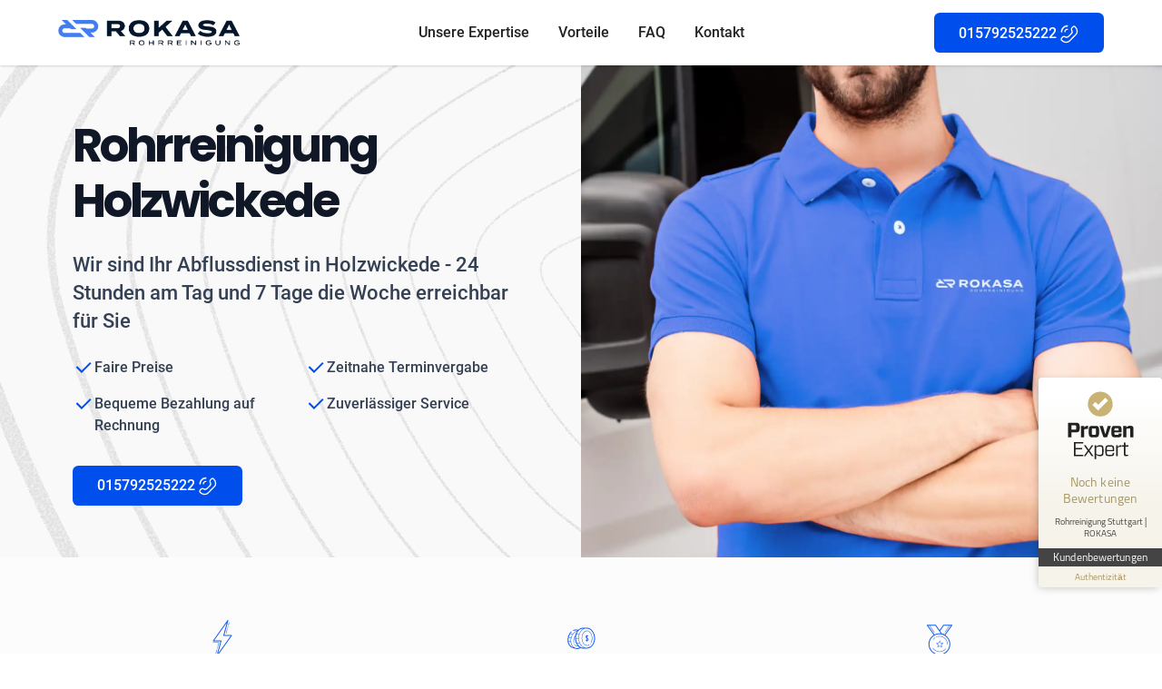

--- FILE ---
content_type: text/html
request_url: https://www.rokasa-rohrreinigung.de/rohrreinigung/holzwickede
body_size: 23061
content:
<!DOCTYPE html><!-- Last Published: Wed Jun 04 2025 10:28:11 GMT+0000 (Coordinated Universal Time) --><html data-wf-domain="www.rokasa-rohrreinigung.de" data-wf-page="642959ca26a4720c40b9361f" data-wf-site="6382228f3a69e9eeb0cd2fbe" lang="de-de" data-wf-collection="642959ca26a4722ee4b9360f" data-wf-item-slug="holzwickede"><head><meta charset="utf-8"/><title>Rohrreinigung Holzwickede | ROKASA - 24/7 Notdienst</title><meta content="Rohrreinigung in Holzwickede | Ihr zuverlässiger Partner ✅ Kanalreinigung Notdienst ✅ Keine Vermittlungszentrale ✅ Jetzt kontaktieren! ☎️" name="description"/><meta content="Rohrreinigung Holzwickede | ROKASA - 24/7 Notdienst" property="og:title"/><meta content="Rohrreinigung in Holzwickede | Ihr zuverlässiger Partner ✅ Kanalreinigung Notdienst ✅ Keine Vermittlungszentrale ✅ Jetzt kontaktieren! ☎️" property="og:description"/><meta content="Rohrreinigung Holzwickede | ROKASA - 24/7 Notdienst" property="twitter:title"/><meta content="Rohrreinigung in Holzwickede | Ihr zuverlässiger Partner ✅ Kanalreinigung Notdienst ✅ Keine Vermittlungszentrale ✅ Jetzt kontaktieren! ☎️" property="twitter:description"/><meta property="og:type" content="website"/><meta content="summary_large_image" name="twitter:card"/><meta content="width=device-width, initial-scale=1" name="viewport"/><link href="https://cdn.prod.website-files.com/6382228f3a69e9eeb0cd2fbe/css/rokasa-rohrreinigung.webflow.shared.efa52de53.css" rel="stylesheet" type="text/css"/><script type="text/javascript">!function(o,c){var n=c.documentElement,t=" w-mod-";n.className+=t+"js",("ontouchstart"in o||o.DocumentTouch&&c instanceof DocumentTouch)&&(n.className+=t+"touch")}(window,document);</script><link href="https://cdn.prod.website-files.com/6382228f3a69e9eeb0cd2fbe/63ca63649cf588a1be41d332_fav%201.png" rel="shortcut icon" type="image/x-icon"/><link href="https://cdn.prod.website-files.com/6382228f3a69e9eeb0cd2fbe/639283965fde94acd98663f1_Asset%205%201%20(2).jpg" rel="apple-touch-icon"/><link href="https://www.rokasa-rohrreinigung.de/rohrreinigung/holzwickede" rel="canonical"/><script async type="text/javascript" charset="UTF-8" src="//cdn.cookie-script.com/s/5deee3f7eee5a34a5904d88008904949.js"></script>


<!-- Google tag (gtag.js) -->
<script async src="https://www.googletagmanager.com/gtag/js?id=G-9FCR4JK9LZ"></script>
<script>
  window.dataLayer = window.dataLayer || [];
  function gtag(){dataLayer.push(arguments);}
  gtag('js', new Date());

  gtag('config', 'G-9FCR4JK9LZ');
</script>


<!-- Please keep this css code to improve the font quality-->
<style>
  * {
  -webkit-font-smoothing: antialiased;
  -moz-osx-font-smoothing: grayscale;
}
</style></head><body><div class="page-wrapper"><div data-animation="default" class="navbar2_component shadow-xsmall w-nav" data-easing2="ease" fs-scrolldisable-element="smart-nav" data-easing="ease" data-collapse="medium" data-w-id="0a3ea4c4-855e-3722-6b8e-70e6f1c1bcde" role="banner" data-duration="400"><div class="navbar2_container"><a href="#1" class="navbar2_logo-link w-nav-brand"><img src="https://cdn.prod.website-files.com/6382228f3a69e9eeb0cd2fbe/6382a4ea3b3c2e7a1101ea7a_Asset%201%402x-8.png" alt="Rokasa Logo" height="" class="navbar2_logo"/></a><nav role="navigation" id="w-node-_0a3ea4c4-855e-3722-6b8e-70e6f1c1bce2-40b9361f" class="navbar2_menu w-nav-menu"><a href="#expertise" class="navbar2_link w-nav-link">Unsere Expertise</a><a href="#vorteile" class="navbar2_link w-nav-link">Vorteile</a><a href="#faq" class="navbar2_link w-nav-link">FAQ</a><a href="#kontakt" class="navbar2_link w-nav-link">Kontakt</a></nav><div id="w-node-_0a3ea4c4-855e-3722-6b8e-70e6f1c1bcf5-40b9361f" class="navbar2_button-wrapper"><a href="tel:015792525222" class="button is-icon nav w-inline-block"><div class="text-block-3">015792525222</div><div class="lottie_phone" data-w-id="25329f49-a68e-59a7-24c8-ec1dc7b354c3" data-animation-type="lottie" data-src="https://cdn.prod.website-files.com/6382228f3a69e9eeb0cd2fbe/63f08a3f1f52912f2b5cccaf_lottieflow-chat-17-6-ffffff-easey.json" data-loop="1" data-direction="1" data-autoplay="1" data-is-ix2-target="0" data-renderer="svg" data-default-duration="1.4666666666666666" data-duration="0"></div></a><div class="navbar2_menu-button w-nav-button"><div class="menu-icon2"><div class="menu-icon2_line-top"></div><div class="menu-icon2_line-middle"><div class="menu-icon_line-middle-inner"></div></div><div class="menu-icon2_line-bottom"></div></div></div></div></div></div><div class="global-styles w-embed"><style>

/* Get rid of top margin on first element in any rich text element */
.w-richtext > :not(div):first-child, .w-richtext > div:first-child > :first-child {
  margin-top: 0 !important;
}

/* Get rid of bottom margin on last element in any rich text element */
.w-richtext>:last-child, .w-richtext ol li:last-child, .w-richtext ul li:last-child {
	margin-bottom: 0 !important;
}

/* 
Make the following elements inherit typography styles from the parent and not have hardcoded values. 
Important: You will not be able to style for example "All Links" in Designer with this CSS applied.
Uncomment this CSS to use it in the project. Leave this message for future hand-off.
*/
/*
a,
.w-input,
.w-select,
.w-tab-link,
.w-nav-link,
.w-dropdown-btn,
.w-dropdown-toggle,
.w-dropdown-link {
  color: inherit;
  text-decoration: inherit;
  font-size: inherit;
}
*/

/* Prevent all click and hover interaction with an element */
.pointer-events-off {
	pointer-events: none;
}

/* Enables all click and hover interaction with an element */
.pointer-events-on {
  pointer-events: auto;
}

/* Snippet enables you to add class of div-square which creates and maintains a 1:1 dimension of a div.*/
.div-square::after {
  content: "";
  display: block;
  padding-bottom: 100%;
}

/*Hide focus outline for main content element*/
    main:focus-visible {
    outline: -webkit-focus-ring-color auto 0px;
}

/* Make sure containers never lose their center alignment*/
.container-medium, .container-small, .container-large {
  margin-right: auto !important;
  margin-left: auto !important;
}

/*Reset selects, buttons, and links styles*/
.w-input, .w-select, a {
color: inherit;
text-decoration: inherit;
font-size: inherit;
}

/*Apply "..." after 3 lines of text */
.text-style-3lines {
    display: -webkit-box;
    overflow: hidden;
    -webkit-line-clamp: 3;
    -webkit-box-orient: vertical;
}

/* Apply "..." after 2 lines of text */
.text-style-2lines {
    display: -webkit-box;
    overflow: hidden;
    -webkit-line-clamp: 2;
    -webkit-box-orient: vertical;
}
/* Apply "..." at 100% width */
.truncate-width { 
		width: 100%; 
    white-space: nowrap; 
    overflow: hidden; 
    text-overflow: ellipsis; 
}
/* Removes native scrollbar */
.no-scrollbar {
    -ms-overflow-style: none;  // IE 10+
    overflow: -moz-scrollbars-none;  // Firefox
}

.no-scrollbar::-webkit-scrollbar {
    display: none; // Safari and Chrome
}

/* Adds inline flex display */
.display-inlineflex {
  display: inline-flex;
}

/* These classes are never overwritten */
.hide {
  display: none !important;
}

@media screen and (max-width: 991px) {
    .hide, .hide-tablet {
        display: none !important;
    }
}
  @media screen and (max-width: 767px) {
    .hide-mobile-landscape{
      display: none !important;
    }
}
  @media screen and (max-width: 479px) {
    .hide-mobile{
      display: none !important;
    }
}
 
.margin-0 {
  margin: 0rem !important;
}
  
.padding-0 {
  padding: 0rem !important;
}

.spacing-clean {
padding: 0rem !important;
margin: 0rem !important;
}

.margin-top {
  margin-right: 0rem !important;
  margin-bottom: 0rem !important;
  margin-left: 0rem !important;
}

.padding-top {
  padding-right: 0rem !important;
  padding-bottom: 0rem !important;
  padding-left: 0rem !important;
}
  
.margin-right {
  margin-top: 0rem !important;
  margin-bottom: 0rem !important;
  margin-left: 0rem !important;
}

.padding-right {
  padding-top: 0rem !important;
  padding-bottom: 0rem !important;
  padding-left: 0rem !important;
}

.margin-bottom {
  margin-top: 0rem !important;
  margin-right: 0rem !important;
  margin-left: 0rem !important;
}

.padding-bottom {
  padding-top: 0rem !important;
  padding-right: 0rem !important;
  padding-left: 0rem !important;
}

.margin-left {
  margin-top: 0rem !important;
  margin-right: 0rem !important;
  margin-bottom: 0rem !important;
}
  
.padding-left {
  padding-top: 0rem !important;
  padding-right: 0rem !important;
  padding-bottom: 0rem !important;
}
  
.margin-horizontal {
  margin-top: 0rem !important;
  margin-bottom: 0rem !important;
}

.padding-horizontal {
  padding-top: 0rem !important;
  padding-bottom: 0rem !important;
}

.margin-vertical {
  margin-right: 0rem !important;
  margin-left: 0rem !important;
}
  
.padding-vertical {
  padding-right: 0rem !important;
  padding-left: 0rem !important;
}

.visually-hidden {
  position: absolute;
  overflow: hidden;
  clip: rect(0 0 0 0);
  width: 1px;
  height: 1px;
  margin: -1px;
  border: 0;
  padding: 0;
}

</style></div><div class="main-wrapper"><header class="section_header36"><div class="w-layout-grid header36_component extra_marigin-top"><div id="w-node-_489831e8-6c02-6cd9-6c0c-4b6294dce221-40b9361f" class="is-center"><div class="header36_content"><div class="margin-bottom margin-small"><h1 class="heading-style-h1">Rohrreinigung Holzwickede</h1></div><p class="hero_para margin-top margin-custom1">Wir sind Ihr Abflussdienst in Holzwickede - 24 Stunden am Tag und 7 Tage die Woche erreichbar für Sie</p><div class="tick_wrapper-hero margin-top margin-small"><div class="w-layout-grid grid"><div id="w-node-_489831e8-6c02-6cd9-6c0c-4b6294dce22b-40b9361f" class="tick_flex"><div class="tick_is-center"><div class="icon w-embed"><svg width="420" height="420" viewBox="0 0 24 24" fill="none" xmlns="http://www.w3.org/2000/svg">
<path d="M9.99974 15.172L19.1917 5.979L20.6067 7.393L9.99974 18L3.63574 11.636L5.04974 10.222L9.99974 15.172Z" fill="currentColor"/>
</svg>
</div><p class="text-size-regular">Faire Preise<br/></p><div class="w-embed"></div></div></div><div id="w-node-_489831e8-6c02-6cd9-6c0c-4b6294dce231-40b9361f" class="tick_flex"><div class="tick_is-center"><div class="icon w-embed"><svg width="420" height="420" viewBox="0 0 24 24" fill="none" xmlns="http://www.w3.org/2000/svg">
<path d="M9.99974 15.172L19.1917 5.979L20.6067 7.393L9.99974 18L3.63574 11.636L5.04974 10.222L9.99974 15.172Z" fill="currentColor"/>
</svg>
</div><p class="text-size-regular">Zeitnahe Terminvergabe<br/></p></div></div><div id="w-node-_489831e8-6c02-6cd9-6c0c-4b6294dce237-40b9361f" class="tick_flex"><div class="tick_is-center"><div class="icon w-embed"><svg width="420" height="420" viewBox="0 0 24 24" fill="none" xmlns="http://www.w3.org/2000/svg">
<path d="M9.99974 15.172L19.1917 5.979L20.6067 7.393L9.99974 18L3.63574 11.636L5.04974 10.222L9.99974 15.172Z" fill="currentColor"/>
</svg>
</div><p class="text-size-regular">Bequeme Bezahlung auf Rechnung<br/></p></div></div><div id="w-node-_489831e8-6c02-6cd9-6c0c-4b6294dce23d-40b9361f" class="tick_flex"><div class="tick_is-center"><div class="icon w-embed"><svg width="420" height="420" viewBox="0 0 24 24" fill="none" xmlns="http://www.w3.org/2000/svg">
<path d="M9.99974 15.172L19.1917 5.979L20.6067 7.393L9.99974 18L3.63574 11.636L5.04974 10.222L9.99974 15.172Z" fill="currentColor"/>
</svg>
</div><p class="text-size-regular">Zuverlässiger Service<br/></p></div></div></div></div><div class="margin-top margin-medium"><div class="button-group"><a href="tel:015792525222" class="button is-icon longer w-inline-block"><div class="text-block-3">015792525222</div><div class="lottie_phone" data-w-id="59200b63-e6bf-6b0a-1917-452799b3a37b" data-animation-type="lottie" data-src="https://cdn.prod.website-files.com/6382228f3a69e9eeb0cd2fbe/63f08a3f1f52912f2b5cccaf_lottieflow-chat-17-6-ffffff-easey.json" data-loop="1" data-direction="1" data-autoplay="1" data-is-ix2-target="0" data-renderer="svg" data-default-duration="1.4666666666666666" data-duration="0"></div></a></div></div></div></div><div id="w-node-_489831e8-6c02-6cd9-6c0c-4b6294dce249-40b9361f" class="header36_image-wrapper"><img src="https://cdn.prod.website-files.com/6382228f3a69e9eeb0cd2fbe/6414d918eac1dc5bb10aeaa4_AdobeStock_215974823%20(1)%201.webp" loading="lazy" alt="Klempner mit verschränkten Armen vor Van" class="header36_image"/><div class="_5_star-wrapper"><div class="_5_star"><p class="paragraph-2 is_small"><strong>Unternehmen und private Kunden vertrauen auf ROKASA</strong><strong class="bold-text-2"><br/></strong></p><div class="star_wrapper"><div class="icon-7 w-embed"><svg width="420" height="420" viewBox="0 0 24 24" fill="none" xmlns="http://www.w3.org/2000/svg">
<path d="M12.0002 17L6.12223 20.59L7.72023 13.89L2.49023 9.41L9.35523 8.86L12.0002 2.5L14.6452 8.86L21.5112 9.41L16.2802 13.89L17.8782 20.59L12.0002 17Z" fill="currentColor"/>
</svg>
</div><div class="icon-7 w-embed"><svg width="420" height="420" viewBox="0 0 24 24" fill="none" xmlns="http://www.w3.org/2000/svg">
<path d="M12.0002 17L6.12223 20.59L7.72023 13.89L2.49023 9.41L9.35523 8.86L12.0002 2.5L14.6452 8.86L21.5112 9.41L16.2802 13.89L17.8782 20.59L12.0002 17Z" fill="currentColor"/>
</svg>
</div><div class="icon-7 w-embed"><svg width="420" height="420" viewBox="0 0 24 24" fill="none" xmlns="http://www.w3.org/2000/svg">
<path d="M12.0002 17L6.12223 20.59L7.72023 13.89L2.49023 9.41L9.35523 8.86L12.0002 2.5L14.6452 8.86L21.5112 9.41L16.2802 13.89L17.8782 20.59L12.0002 17Z" fill="currentColor"/>
</svg>
</div><div class="icon-7 w-embed"><svg width="420" height="420" viewBox="0 0 24 24" fill="none" xmlns="http://www.w3.org/2000/svg">
<path d="M12.0002 17L6.12223 20.59L7.72023 13.89L2.49023 9.41L9.35523 8.86L12.0002 2.5L14.6452 8.86L21.5112 9.41L16.2802 13.89L17.8782 20.59L12.0002 17Z" fill="currentColor"/>
</svg>
</div><div class="icon-7 w-embed"><svg width="420" height="420" viewBox="0 0 24 24" fill="none" xmlns="http://www.w3.org/2000/svg">
<path d="M12.0002 17L6.12223 20.59L7.72023 13.89L2.49023 9.41L9.35523 8.86L12.0002 2.5L14.6452 8.86L21.5112 9.41L16.2802 13.89L17.8782 20.59L12.0002 17Z" fill="currentColor"/>
</svg>
</div></div></div></div></div></div><div class="header36_image-wrapper"><img src="https://cdn.prod.website-files.com/6382228f3a69e9eeb0cd2fbe/6414de8aa0f7049bfc13e14a_Klempner%20mit%20verschr%C3%A4nkten%20Armen%20vor%20einem%20Van%201%20(1)%20(2).webp" loading="lazy" alt="Klempner steht vor Van" height="700" class="header36_image-mobile"/></div><div class="image_fade-block"><div class="image_fade-right"></div></div><div class="image_fade-block--left"><div class="image_fade-left"></div></div></header><section id="1" class="section_layout289"><div class="padding-global-3"><div class="container-large-3"><div class="padding-section-large-3"><div class="w-layout-grid layout289_component"><div class="layout289_item"><div class="margin-bottom margin-small"><div class="w-embed"><svg xmlns="http://www.w3.org/2000/svg" width="50" height="50" fill="none" viewBox="0 0 50 50">
  <path fill="#155EEF" d="M31.044 5.002a.5.5 0 0 0-.451.208l-16 22.5a.499.499 0 0 0 .407.79h7.846l-4.328 15.868a.5.5 0 0 0 .89.422l16-22.5A.498.498 0 0 0 35 21.5h-7.846l4.328-15.868a.5.5 0 0 0-.438-.63Zm1.31 2.5a.25.25 0 0 0-.209.182l-.818 3a.25.25 0 0 0 .483.131l.818-3a.25.25 0 0 0-.275-.313Zm-2.577.58-3.76 13.786a.501.501 0 0 0 .483.632h7.531L20.223 41.918l3.76-13.786a.501.501 0 0 0-.483-.632h-7.531L29.777 8.082Zm1.349 3.92a.25.25 0 0 0-.208.182l-.273 1a.25.25 0 0 0 .483.131l.272-1a.25.25 0 0 0-.274-.313Zm-.546 2a.25.25 0 0 0-.208.182l-.136.5a.25.25 0 1 0 .483.131l.136-.5a.25.25 0 0 0-.275-.313Zm-.408 1.5a.25.25 0 0 0-.208.182l-1.092 4a.25.25 0 0 0 .483.131l1.091-4a.25.25 0 0 0-.274-.313ZM14.75 29.5a.25.25 0 0 0 0 .5l5.99.002-1.14 4.182a.25.25 0 0 0 .24.316c.11 0 .212-.073.241-.184l1.228-4.499a.25.25 0 0 0-.242-.315L14.75 29.5Zm4.785 5.502a.25.25 0 0 0-.209.182l-.272 1a.25.25 0 0 0 .242.316c.11 0 .21-.073.24-.185l.273-1a.25.25 0 0 0-.274-.313Zm-.681 2.5a.251.251 0 0 0-.21.182l-1.908 7a.25.25 0 1 0 .483.131l1.909-7a.25.25 0 0 0-.274-.313Z"/>
</svg></div></div><div class="margin-bottom margin-xsmall"><h2 class="heading-style-h5-2 text-color-bluedark600">Blitzschneller Service<strong><br/></strong></h2></div><p>Dank unserem jungen und modernen Team haben wir die Möglichkeit bereits zeitnah bei Ihnen zu sein.</p></div><div class="layout289_item"><div class="margin-bottom margin-small"><div class="w-embed"><svg xmlns="http://www.w3.org/2000/svg" width="50" height="50" fill="none" viewBox="0 0 50 50">
  <path fill="#155EEF" d="m31.393 13.396-.214.006h-.067c-.077-.002-.154-.003-.227 0-.075 0-.15.006-.224.011l-3.49.1a.53.53 0 0 0-.08.01l-.001-.007c-1.948.054-3.744.852-5.226 2.296l-.699-.178a.728.728 0 0 0-.027-.007c-.013-.004-.04-.01-.043-.012-1.47-.375-3.017-.248-4.476.37a.5.5 0 0 0 .39.92c1.256-.531 2.583-.643 3.838-.321l.063.018a.441.441 0 0 0 .043.01l.142.036c-.03.036-.057.073-.086.11a7.991 7.991 0 0 0-2.147.895c-1.176.7-2.211 1.68-3.05 2.862l-2.342-.672c.313-.432.653-.836 1.022-1.204a.5.5 0 1 0-.706-.707c-1.502 1.5-2.6 3.498-3.177 5.777-1.438 5.693.915 11.045 5.353 12.183l.05.011.025.008 3.695.948a.442.442 0 0 0 .185.006c.358.057.717.085 1.074.085 1.27 0 2.522-.358 3.68-.996a7.504 7.504 0 0 0 3.166.606h.053l4.224-.119a.449.449 0 0 0 .185-.047c4.792-.58 8.379-5.697 8.19-11.73-.19-6.05-4.111-10.965-8.949-11.25a.703.703 0 0 0-.146-.018Zm-.079 1.002a.479.479 0 0 0 .072.008c4.368.194 7.928 4.714 8.103 10.288.176 5.573-3.093 10.282-7.44 10.72a.434.434 0 0 0-.123.031l-2.377.066c-3.75-1.048-6.649-5.224-6.808-10.284-.104-3.318.98-6.435 2.976-8.552 1.055-1.12 2.281-1.868 3.605-2.222l1.333-.037.076-.005c.06-.004.119-.009.182-.01.06-.003.122 0 .183 0l.091.001.127-.004Zm-3.515.098a8.638 8.638 0 0 0-2.447 1.835c-1.07 1.135-1.887 2.543-2.416 4.11h-2.792c.488-1.41 1.217-2.662 2.16-3.663 1.347-1.43 3.012-2.212 4.814-2.262l.076-.001a.622.622 0 0 0 .043-.003l.562-.016Zm3.705 2.197-.118.001c-1.218.034-2.367.59-3.325 1.606-1.501 1.593-2.347 4.15-2.262 6.844.142 4.512 2.816 8.123 5.989 8.123l.116-.001c.84-.024 1.642-.292 2.386-.798a.25.25 0 1 0-.281-.413c-.663.45-1.377.69-2.119.71-2.942.063-5.457-3.343-5.592-7.636-.08-2.563.714-4.988 2.127-6.486.864-.917 1.892-1.418 2.974-1.449 2.952-.106 5.458 3.343 5.593 7.636.056 1.786-.296 3.478-1.02 4.894a.25.25 0 1 0 .445.228c.762-1.49 1.134-3.267 1.075-5.137-.142-4.512-2.816-8.122-5.988-8.122Zm-10.988.739c-.859 1.29-1.47 2.816-1.797 4.471a9.896 9.896 0 0 0-1.671 3.527c-.192.76-.3 1.528-.32 2.286-.02.796.056 1.566.226 2.289a.25.25 0 0 0 .487-.115 8.474 8.474 0 0 1-.213-2.162 9.942 9.942 0 0 1 1.311-4.66 15.21 15.21 0 0 0-.093 2.207c.106 3.369 1.278 6.317 3.087 8.359a3.334 3.334 0 0 1-1.062-.092c-.73-.187-1.37-.609-1.899-1.252a.249.249 0 0 0-.351-.033.25.25 0 0 0-.035.351c.59.717 1.337 1.207 2.16 1.418.315.08.636.121.96.121.213 0 .427-.024.642-.06a9.063 9.063 0 0 0 1.63 1.299c-1.161.505-2.4.692-3.626.47a.45.45 0 0 0-.121-.005l-2.108-.54c-2.957-1.852-4.415-6.158-3.303-10.557a11.89 11.89 0 0 1 1.688-3.78.242.242 0 0 0 .05-.076c.808-1.167 1.813-2.133 2.96-2.815a7.71 7.71 0 0 1 1.399-.651Zm-7.346 2.844 2.35.674a12.435 12.435 0 0 0-1.539 3.512l-2.354-.675a12.086 12.086 0 0 1 1.543-3.51Zm6.814.665h2.793a13.745 13.745 0 0 0-.539 4h-2.795c-.015-1.403.171-2.755.541-4Zm11.616.606c-.112 0-.189.03-.23.092a.387.387 0 0 0-.063.223v.185a2.369 2.369 0 0 0-.568.128c-.173.064-.321.15-.447.257a1.169 1.169 0 0 0-.298.391 1.25 1.25 0 0 0-.108.54c0 .07 0 .135.003.197a.929.929 0 0 0 .032.197c.028.14.08.269.157.387.077.119.171.232.283.337.112.104.238.201.378.288.14.088.288.17.442.25l.126.066v2.045a1.378 1.378 0 0 1-.343-.108 3.11 3.11 0 0 1-.36-.206.144.144 0 0 0-.046-.021h-.007a2.544 2.544 0 0 0-.116-.089.225.225 0 0 0-.136-.043.197.197 0 0 0-.12.05.816.816 0 0 0-.214.263.298.298 0 0 0-.037.134v.04c.023.062.043.11.062.145a.374.374 0 0 0 .106.111c.191.119.377.218.56.297.181.08.399.132.65.158v.44c0 .115.035.2.105.26.07.058.164.09.28.09h.042c.117 0 .194-.032.232-.093a.423.423 0 0 0 .055-.223v-.474c.2-.026.387-.078.557-.155.17-.076.316-.175.438-.296.12-.12.217-.261.287-.424.07-.162.104-.344.104-.546a1.882 1.882 0 0 0-.077-.533 1.642 1.642 0 0 0-.405-.683c-.206-.22-.497-.419-.875-.599l-.029-.013v-1.796c.164.04.313.093.449.159l.077.039v-.006a.35.35 0 0 0 .237.065.225.225 0 0 0 .14-.049.609.609 0 0 0 .186-.253.405.405 0 0 0 .025-.119v-.039c-.01-.088-.037-.152-.081-.191a.52.52 0 0 0-.186-.099l.022.014a8.471 8.471 0 0 0-.466-.175 2.688 2.688 0 0 0-.403-.102l.007-.177c-.023-.224-.156-.336-.398-.336H31.6Zm-.293 1.27v1.44c-.15-.075-.28-.161-.39-.258a.67.67 0 0 1-.213-.374.762.762 0 0 1-.02-.197c0-.172.06-.308.178-.409a.97.97 0 0 1 .445-.203ZM11.51 24.272l2.356.676a12.332 12.332 0 0 0-.26 3.877l-2.358-.676a12.158 12.158 0 0 1 .262-3.877Zm7.949 1.168h2.795c.073 1.614.419 3.133.973 4.5h-2.806a13.524 13.524 0 0 1-.962-4.5Zm12.56.012c.13.08.243.173.336.28.094.107.16.231.197.372l.027.125a.662.662 0 0 1-.15.578.987.987 0 0 1-.41.283v-1.638ZM11.31 28.69l2.36.676c.325 2.274 1.308 4.277 2.788 5.621l-.173-.044v.005a.492.492 0 0 0-.07-.023c-2.651-.68-4.438-3.124-4.905-6.235Zm9.329 1.752h2.797c1.065 2.336 2.764 4.16 4.787 5.107l-.36.01-.08.004a5.56 5.56 0 0 1-.183.003c-2.957 0-5.53-2.03-6.961-5.124Zm14.923.126a.25.25 0 0 0-.163.102 6.66 6.66 0 0 1-.3.388.25.25 0 0 0 .383.32c.112-.133.22-.272.324-.416a.251.251 0 0 0-.244-.394Zm-17.718.91a.25.25 0 0 0-.18.376l.036.062c.026.044.039.066.087.137a.25.25 0 0 0 .412-.282c-.037-.055-.046-.073-.066-.107l-.04-.067a.25.25 0 0 0-.25-.12Z"/>
</svg></div></div><div class="margin-bottom margin-xsmall"><h2 class="heading-style-h5-2 text-color-bluedark600">Faire Preise<strong><br/></strong></h2></div><p>Bei uns gibt es keine Kostenfallen!<br/>Wir sind von Anfang an transparent und bieten Ihnen bereits am Telefon eine passende Kosteneinschätzung zu Ihrem Problem.<br/></p></div><div class="layout289_item"><div class="margin-bottom margin-small"><div class="w-embed"><svg xmlns="http://www.w3.org/2000/svg" width="50" height="50" fill="none" viewBox="0 0 50 50">
  <path fill="#155EEF" d="M11.402 10.153a.5.5 0 0 0-.406.791l7.5 10.457c.009.013.024.017.034.029-3.43 2.114-5.724 5.906-5.724 10.223 0 6.617 5.383 12 12 12 6.616 0 12-5.383 12-12 0-4.209-2.18-7.916-5.47-10.058.022-.02.05-.032.068-.058l7.598-10.592a.5.5 0 0 0-.406-.792h-9.128a.5.5 0 0 0-.41.213L25 16.14l-4.06-5.774a.5.5 0 0 0-.409-.212h-9.128Zm.975 1h1.365l5.196 7.64a.25.25 0 0 0 .414-.28l-5.005-7.36h5.923l6.047 8.599a11.924 11.924 0 0 0-6.945 1.208.465.465 0 0 0-.063-.14l-6.932-9.667Zm17.35 0H35.7l-4.974 7.02a.25.25 0 1 0 .41.29l5.177-7.31h1.309l-7.03 9.801a.501.501 0 0 0-.069.151 12.161 12.161 0 0 0-.974-.472c.005-.006.013-.01.018-.016l.813-1.062a.25.25 0 0 0-.398-.304l-.812 1.063a.247.247 0 0 0-.047.146 11.84 11.84 0 0 0-1.94-.57.494.494 0 0 0 .032-.602l-1.605-2.28 4.117-5.855Zm-4.921 9.5c6.065 0 11 4.935 11 11 0 6.066-4.935 11-11 11-6.066 0-11-4.934-11-11 0-6.065 4.934-11 11-11Zm.448 1.977a8.854 8.854 0 0 0-2.498.293.25.25 0 1 0 .126.483 8.247 8.247 0 0 1 7.162 1.438 8.292 8.292 0 0 1 3.234 7.04.25.25 0 0 0 .236.264h.014a.25.25 0 0 0 .25-.237 8.792 8.792 0 0 0-3.43-7.465 8.739 8.739 0 0 0-5.094-1.816Zm-3.342.58a.245.245 0 0 0-.097.017 8.846 8.846 0 0 0-.692.303.25.25 0 0 0 .22.45c.213-.105.431-.2.652-.286a.251.251 0 0 0 .144-.324.251.251 0 0 0-.227-.16Zm-1.802.99a.248.248 0 0 0-.186.042 8.795 8.795 0 0 0-1.902 1.832.25.25 0 0 0 .398.305 8.288 8.288 0 0 1 1.793-1.729.25.25 0 0 0-.103-.45Zm5.073 3.64a.243.243 0 0 0-.224.129l-1.028 2.084-2.3.334a.25.25 0 0 0-.139.425l1.664 1.622-.393 2.29a.251.251 0 0 0 .1.245c.076.056.18.063.263.018l2.056-1.08 2.056 1.08a.247.247 0 0 0 .264-.018.25.25 0 0 0 .099-.245l-.393-2.29 1.664-1.621a.248.248 0 0 0 .064-.256.248.248 0 0 0-.202-.17l-2.3-.334-1.028-2.084a.243.243 0 0 0-.223-.128Zm0 .805.862 1.747a.25.25 0 0 0 .188.136l1.927.28-1.394 1.36a.25.25 0 0 0-.072.22l.33 1.92-1.725-.905a.246.246 0 0 0-.232 0l-1.724.906.329-1.92a.248.248 0 0 0-.073-.221l-1.394-1.36 1.928-.28a.248.248 0 0 0 .187-.136l.863-1.747Zm-7.407 7.162a.25.25 0 0 0-.167.381 8.771 8.771 0 0 0 2.042 2.211 8.745 8.745 0 0 0 5.338 1.812 8.781 8.781 0 0 0 6.986-3.438.25.25 0 1 0-.397-.305c-2.78 3.628-7.996 4.316-11.624 1.535a8.27 8.27 0 0 1-1.925-2.085.25.25 0 0 0-.253-.111Z"/>
</svg></div></div><div class="margin-bottom margin-xsmall"><h2 class="heading-style-h5-2 text-color-bluedark600">Zuverlässiger Service</h2></div><p>Wir stehen Ihnen als zuverlässiger Partner für sämtliche Rohr- und Kanalarbeiten zur Verfügung.<br/></p></div></div></div></div></div></section><section id="expertise" class="section_layout122"><div class="padding-global-3"><div class="container-large-3"><div class="padding-section-large-3"><div class="w-layout-grid layout122_component"><div class="layout122_content"><div class="margin-bottom margin-xsmall"><div class="text-weight-semibold text-style-allcaps text-color-bluedark700">Wer wir sind?</div></div><div class="margin-bottom margin-small"><h2 class="heading-7">Wir sind die <span class="background-color-bluedark600 text-color-gray100 space_left-right">Experten</span>, wenn es um Ihre Rohre geht.</h2></div><p>Mit den verschiedensten Rohrreinigungsgeräten kann der Monteur sauber und wirkungsvoll die Ursache der Verstopfung beseitigen. Egal ob Überschwemmungen im Badezimmer, Keller oder Kanalbereich - Wir lösen Ihr Problem sauber, professionell und schnellstmöglich!</p></div><div class="layout122_content"><div class="margin-bottom margin-small"><h2 class="heading-style-h4 top_margin">Profitieren Sie von uns:</h2></div><div class="tick_wrapper"><div class="icon bigger w-embed"><svg width="420" height="420" viewBox="0 0 24 24" fill="none" xmlns="http://www.w3.org/2000/svg">
<path d="M9.99974 15.172L19.1917 5.979L20.6067 7.393L9.99974 18L3.63574 11.636L5.04974 10.222L9.99974 15.172Z" fill="currentColor"/>
</svg>
</div><p>24/7 Notdienst Kanalreinigung in Holzwickede</p></div><div class="tick_wrapper"><div class="icon bigger w-embed"><svg width="420" height="420" viewBox="0 0 24 24" fill="none" xmlns="http://www.w3.org/2000/svg">
<path d="M9.99974 15.172L19.1917 5.979L20.6067 7.393L9.99974 18L3.63574 11.636L5.04974 10.222L9.99974 15.172Z" fill="currentColor"/>
</svg>
</div><p>Schnelle Bearbeitung Ihrer Anfrage</p></div><div class="tick_wrapper"><div class="icon bigger w-embed"><svg width="420" height="420" viewBox="0 0 24 24" fill="none" xmlns="http://www.w3.org/2000/svg">
<path d="M9.99974 15.172L19.1917 5.979L20.6067 7.393L9.99974 18L3.63574 11.636L5.04974 10.222L9.99974 15.172Z" fill="currentColor"/>
</svg>
</div><p>Rundum-Support von ROKASA Rohrreinigung</p></div><div class="tick_wrapper"><div class="icon bigger w-embed"><svg width="420" height="420" viewBox="0 0 24 24" fill="none" xmlns="http://www.w3.org/2000/svg">
<path d="M9.99974 15.172L19.1917 5.979L20.6067 7.393L9.99974 18L3.63574 11.636L5.04974 10.222L9.99974 15.172Z" fill="currentColor"/>
</svg>
</div><p>Wir sind schnell bei Ihnen vor Ort</p></div><div class="tick_wrapper"><div class="icon bigger w-embed"><svg width="420" height="420" viewBox="0 0 24 24" fill="none" xmlns="http://www.w3.org/2000/svg">
<path d="M9.99974 15.172L19.1917 5.979L20.6067 7.393L9.99974 18L3.63574 11.636L5.04974 10.222L9.99974 15.172Z" fill="currentColor"/>
</svg>
</div><p>Top ausgebildetes Team</p></div><div class="tick_wrapper"><div class="icon bigger w-embed"><svg width="420" height="420" viewBox="0 0 24 24" fill="none" xmlns="http://www.w3.org/2000/svg">
<path d="M9.99974 15.172L19.1917 5.979L20.6067 7.393L9.99974 18L3.63574 11.636L5.04974 10.222L9.99974 15.172Z" fill="currentColor"/>
</svg>
</div><p>Moderne Einsatzfahrzeuge</p></div><div class="margin-top margin-medium"><div class="button-group-2"><a href="tel:015792525222" class="button is-icon w-inline-block"><div>015792525222</div><div class="lottie_phone" data-w-id="c864c1d4-24f5-a7e7-821c-bcf310f5be4c" data-animation-type="lottie" data-src="https://cdn.prod.website-files.com/6382228f3a69e9eeb0cd2fbe/63f08a3f1f52912f2b5cccaf_lottieflow-chat-17-6-ffffff-easey.json" data-loop="1" data-direction="1" data-autoplay="1" data-is-ix2-target="0" data-renderer="svg" data-default-duration="1.4666666666666666" data-duration="0"></div></a></div></div></div></div></div></div></div></section><section class="section_layout122-two"><div class="padding-global-3"><div class="container-large-3"><div class="padding-section-large-3"><div class="w-layout-grid layout122_component"><div class="layout122_content"><div class="margin-bottom margin-small"><h2 class="heading-style-h4">Unsere Services für Holzwickede</h2></div><div class="tick_wrapper"><div class="icon bigger w-embed"><svg width="420" height="420" viewBox="0 0 24 24" fill="none" xmlns="http://www.w3.org/2000/svg">
<path d="M9.99974 15.172L19.1917 5.979L20.6067 7.393L9.99974 18L3.63574 11.636L5.04974 10.222L9.99974 15.172Z" fill="currentColor"/>
</svg>
</div><p>Rohrreinigung</p></div><div class="tick_wrapper"><div class="icon bigger w-embed"><svg width="420" height="420" viewBox="0 0 24 24" fill="none" xmlns="http://www.w3.org/2000/svg">
<path d="M9.99974 15.172L19.1917 5.979L20.6067 7.393L9.99974 18L3.63574 11.636L5.04974 10.222L9.99974 15.172Z" fill="currentColor"/>
</svg>
</div><p>TV-Kamerainspektion</p></div><div class="tick_wrapper"><div class="icon bigger w-embed"><svg width="420" height="420" viewBox="0 0 24 24" fill="none" xmlns="http://www.w3.org/2000/svg">
<path d="M9.99974 15.172L19.1917 5.979L20.6067 7.393L9.99974 18L3.63574 11.636L5.04974 10.222L9.99974 15.172Z" fill="currentColor"/>
</svg>
</div><p>Rohrsanierung</p></div><p class="margin-top margin-small">Spätestens wenn es aus dem Abfluss unangenehm riecht oder das Wasser nur noch langsam abläuft, ist es Zeit für eine Rohrreinigung. Rohrverstopfungen entstehen üblicherweise schleichend. Im Laufe der Zeit lagern sich Seifenreste, Haare, Kalk oder Küchenabfälle ab und manchmal müssen mit der Rohrreinigung auch Fremdkörper beseitigt werden.</p></div><div class="layout122_content"><div class="margin-bottom margin-xsmall"><div class="text-weight-semibold text-style-allcaps text-color-bluedark600">wieso wir?</div></div><div class="margin-bottom margin-small"><h2>Wir sind eine <span class="text-color-gray100 background-color-bluedark600 space_left-right">echte </span>Rohrreinigung</h2></div><div class="tick_wrapper"><div class="icon-8 w-embed"><svg width="420" height="420" viewBox="0 0 24 24" fill="none" xmlns="http://www.w3.org/2000/svg">
<path d="M11.9997 10.586L16.9497 5.63599L18.3637 7.04999L13.4137 12L18.3637 16.95L16.9497 18.364L11.9997 13.414L7.04974 18.364L5.63574 16.95L10.5857 12L5.63574 7.04999L7.04974 5.63599L11.9997 10.586Z" fill="currentColor"/>
</svg>
</div><p>Die meisten Rohrreinigungen auf Google sind nur Vermittlungszentralen</p></div><div class="tick_wrapper"><div class="icon-8 w-embed"><svg width="420" height="420" viewBox="0 0 24 24" fill="none" xmlns="http://www.w3.org/2000/svg">
<path d="M11.9997 10.586L16.9497 5.63599L18.3637 7.04999L13.4137 12L18.3637 16.95L16.9497 18.364L11.9997 13.414L7.04974 18.364L5.63574 16.95L10.5857 12L5.63574 7.04999L7.04974 5.63599L11.9997 10.586Z" fill="currentColor"/>
</svg>
</div><p>Keine Garantie für qualitative Arbeit</p></div><p class="margin-top margin-small">Dadurch, dass die meisten Treffer für &quot;Rohrreinigung&quot; auf Google nur Vermittlungszentralen sind, kann Ihnen keiner garantieren, dass eine kompetente Firma zu Ihnen geschickt wird.</p><div class="margin-top margin-medium"><div class="button-group-2"><a href="tel:015792525222" class="button is-icon w-inline-block"><div>015792525222</div><div class="lottie_phone" data-w-id="14eef90c-a8c6-da0f-c4d0-1f75e17007cf" data-animation-type="lottie" data-src="https://cdn.prod.website-files.com/6382228f3a69e9eeb0cd2fbe/63f08a3f1f52912f2b5cccaf_lottieflow-chat-17-6-ffffff-easey.json" data-loop="1" data-direction="1" data-autoplay="1" data-is-ix2-target="0" data-renderer="svg" data-default-duration="1.4666666666666666" data-duration="0"></div></a></div></div></div></div></div></div></div></section><section class="section_cta25-2 background-color-bluedark600"><div class="padding-global-3"><div class="container-small"><div class="padding-section-large-3"><div class="text-align-center"><div class="margin-bottom margin-small"><h2 class="text-color-gray100">Nehmen Sie jetzt Kontakt auf</h2></div><p class="text-size-medium-2 text-color-gray100">Ihr Problem ist unsere Herausforderung - denn ROKASA Rohrreinigung Holzwickede ist ihr Profi, wenn es um eine Abflussreinigung &amp; Kanalreinigung in Holzwickede und Umgebung oder eine Rohrsanierung geht! Wir lassen Ihre Rohre wieder strahlen - ganz gleich, welche Verstopfung die Ursache ist. In kürzester Zeit befreien wir Ihr Zuhause von allen Sorgen!</p><p class="text-size-medium-2 text-color-gray100"><br/>Unser Notfallteam ist für Sie rund um die Uhr erreichbar - egal, ob Tag oder Nacht!<br/>Rohrreinigung freut sich über Ihren Anruf!</p><div class="margin-top margin-medium"><div class="button-group-2 is-center"><a href="tel:015792525222" class="button is-icon is_alternate black_text-button w-inline-block"><div class="text-block-8">Jetzt Anrufen</div><div class="lottie_phone" data-w-id="a6a37fff-c176-7882-092f-63d3f5c7fd08" data-animation-type="lottie" data-src="https://cdn.prod.website-files.com/6382228f3a69e9eeb0cd2fbe/641996dfcd8723717a143d61_lottieflow-chat-17-6-004eeb-easey.json" data-loop="1" data-direction="1" data-autoplay="1" data-is-ix2-target="0" data-renderer="svg" data-default-duration="1.4666666666666666" data-duration="0"></div></a></div></div></div></div></div></div></section><section id="vorteile" class="section_layout29"><div class="padding-global-3"><div class="container-large-3"><div class="padding-section-large-3"><div><h2 class="margin-bottom margin-medium">Ihre Vorteile bei ROKASA Rohrreinigung in Holzwickede</h2></div><div class="w-layout-grid layout29_component"><div id="w-node-a3145ca0-076f-7faf-aa65-e3ebc3988602-40b9361f" class="layout29_content"><div class="w-layout-grid layout29_item-list"><div class="layout29_item"><div class="margin-bottom margin-xsmall"><div class="html-embed-4 w-embed"><svg xmlns="http://www.w3.org/2000/svg" width="48" height="48" fill="none" viewBox="0 0 48 48">
  <path fill="#FB6771" d="M23.344 12.581h-3.22l-.893 3.076v6.192a1.786 1.786 0 0 0 1.788 1.789h1.43a1.787 1.787 0 0 0 1.79-1.789v-6.192l-.895-3.076Z"/>
  <path fill="#B0B5CA" d="M32.731 1.29v2.886l-2.23 1.485-2.259-1.581.01-2.792a5.033 5.033 0 0 0 .475 9.22v11.37a1.761 1.761 0 0 0 3.521 0v-11.37a5.033 5.033 0 0 0 .483-9.217Z"/>
  <path fill="#FFD8B7" d="m42.581 28.58-7.757 4.172a4.066 4.066 0 0 0-4.013-3.42h-5.467a6.5 6.5 0 0 1-2.829-.649l-.563-.272a9.096 9.096 0 0 0-9.43.92l-1.362 1.213a5.34 5.34 0 0 1-2.58 1.261l-.025.009 3.108 10.195 4.45-2.812c.68-.38 1.48-.487 2.235-.298l8.216 1.514a9.951 9.951 0 0 0 6.19-.874l14.213-9.76a3.294 3.294 0 0 0-4.386-1.199Z"/>
  <path fill="#FFD39F" d="M41.853 28.963c-.676-1.188-2.275-1.855-3.494-1.238l-4.863 2.62a4.06 4.06 0 0 1 1.328 2.407l1.003-.528 6.03-3.253-.004-.008Z"/>
  <path fill="#EFC597" d="M37.375 28.256 33.5 30.345a4.048 4.048 0 0 0-2.685-1.014h-1.212l3.224-1.753a3.726 3.726 0 0 1 4.502.589l.047.089Z"/>
  <path fill="#FFD8B7" d="M44.459 30.456a3.279 3.279 0 0 1 2.048-.359l.462-.317a3.293 3.293 0 0 0-4.385-1.2l-7.049 3.792a4.057 4.057 0 0 1 1.167 2.256l7.757-4.172Z"/>
  <path fill="#D8445D" d="M21.387 21.85v-6.193l.894-3.076h-2.156l-.895 3.076v6.192a1.786 1.786 0 0 0 1.79 1.789h1.43c.122 0 .243-.012.363-.037a1.79 1.79 0 0 1-1.426-1.752Z"/>
  <path fill="#CCD3DF" d="M31.399 23.122a1.756 1.756 0 0 1-.516-1.245V10.508a5.033 5.033 0 0 1-2.638-7.154l.007-2.066a5.033 5.033 0 0 0 .475 9.22v11.37a1.758 1.758 0 0 0 2.839 1.39 1.78 1.78 0 0 1-.167-.146Z"/>
  <path fill="#E2B491" d="m42.583 28.58-7.236 3.892a4.635 4.635 0 0 0-4.534-3.703h-5.467a5.967 5.967 0 0 1-2.584-.592l-.564-.273a9.62 9.62 0 0 0-10.049 1.008l-1.36 1.211a5.57 5.57 0 0 1-2.496 1.223l.427 1.005.402 1.315a5.34 5.34 0 0 0 2.509-1.247l1.36-1.212a9.094 9.094 0 0 1 9.431-.921l.564.273a6.5 6.5 0 0 0 2.829.647h5.467a4.048 4.048 0 0 1 2.893 1.212c.037.127.067.257.09.387l-4.025-.182a23.65 23.65 0 0 0-4.303.199.562.562 0 1 0 .154 1.114 22.568 22.568 0 0 1 4.098-.19l4.663.212h.025a.56.56 0 0 0 .233-.052c.083.234.145.476.185.722l7.756-4.172a3.29 3.29 0 0 1 3.017-.058l.9-.618a3.293 3.293 0 0 0-4.385-1.2Z"/>
  <path fill="#6D7486" d="M21.734 13.106a.563.563 0 0 1-.562-.562V1.396a.562.562 0 1 1 1.125 0v11.148a.563.563 0 0 1-.563.562Z"/>
  <path fill="#BA2D4C" d="M21.734 21.397a.563.563 0 0 1-.562-.562v-3.709a.563.563 0 1 1 1.125 0v3.709a.563.563 0 0 1-.563.562ZM24.407 12.019h-5.345a.562.562 0 1 0 0 1.125h5.345a.562.562 0 0 0 0-1.125Z"/>
  <path fill="#4A5160" d="M7.8 28.721H1.22l2.194 17.992h9.873L7.801 28.72Z"/>
  <path fill="#50DD5A" d="M7.833 42.248a1.317 1.317 0 1 1-.002 2.634 1.317 1.317 0 0 1 .002-2.633Z"/>
  <path fill="#6D7486" d="M8.373 30.596 7.8 28.721H1.219l2.194 17.992h1.646L3.094 30.596h5.279Z"/>
</svg></div></div><div class="margin-bottom margin-xsmall"><h3 class="heading-style-h5-2 text-color-bluedark600">Transparente Beratung</h3></div><p>Unsere Dienstleistungen umfassen ein breites Leistungsspektrum im Bereich der Rohrreinigung. Wir beraten Sie im Vorfeld ausführlich und unterbreiten Ihnen ein unverbindliches Angebot mit einem fairen Preis. Bei uns gibt es keine versteckten Kostenfallen.</p></div><div class="layout29_item"><div class="margin-bottom margin-xsmall"><div class="html-embed-4 w-embed"><svg xmlns="http://www.w3.org/2000/svg" width="48" height="48" fill="none" viewBox="0 0 48 48">
  <path fill="#B59A6B" d="m33.022 31.648-4.259.915a2.698 2.698 0 0 0-1.63.443l-4.615 1.088-.28-.185-.02.03 7.893 12.56 2.362-5.981 6.415.467-5.866-9.337Z"/>
  <path fill="#F3CE7D" d="m22.217 33.938.02-.029-1.367-.903a2.698 2.698 0 0 0-1.632-.443l-4.258-.915-5.867 9.337 6.416-.467L17.89 46.5 24 36.776l-1.783-2.838Z"/>
  <path fill="#E87187" d="M40.047 16.534a2.703 2.703 0 0 1 0 2.971l-1.085 1.65a2.7 2.7 0 0 0-.442 1.634l.11 1.994a2.701 2.701 0 0 1-1.476 2.559l-1.765.893c-.515.26-.932.677-1.192 1.192l-.891 1.768a2.695 2.695 0 0 1-2.554 1.478l-1.992-.11a2.7 2.7 0 0 0-1.632.443l-1.646 1.088a2.693 2.693 0 0 1-2.968 0l-.28-.185-1.366-.903a2.7 2.7 0 0 0-1.631-.443l-1.993.11a2.694 2.694 0 0 1-2.553-1.478l-.892-1.768a2.699 2.699 0 0 0-1.192-1.192l-1.765-.893a2.703 2.703 0 0 1-1.476-2.558l.11-1.994a2.7 2.7 0 0 0-.441-1.636l-1.086-1.649a2.703 2.703 0 0 1 0-2.971l1.086-1.65a2.696 2.696 0 0 0 .441-1.635l-.11-1.994a2.702 2.702 0 0 1 1.476-2.558l1.765-.893c.515-.26.932-.678 1.192-1.192l.892-1.768a2.695 2.695 0 0 1 2.553-1.479l1.992.11a2.698 2.698 0 0 0 1.632-.442l1.646-1.088a2.693 2.693 0 0 1 2.966 0l1.647 1.088a2.689 2.689 0 0 0 1.632.442l1.99-.11a2.697 2.697 0 0 1 2.556 1.479l.891 1.768c.26.514.677.932 1.19 1.192l1.766.893a2.7 2.7 0 0 1 1.478 2.558l-.11 1.994c-.032.578.123 1.151.441 1.634l1.086 1.65Z"/>
  <path fill="#A0EAEA" d="M24 6.611A11.408 11.408 0 1 1 12.61 18.02 11.4 11.4 0 0 1 24 6.61Z"/>
  <path fill="#5FA8ED" d="m30.025 16.206-3.012 2.94.71 4.153-3.722-1.96-3.724 1.96.712-4.152-3.012-2.94 4.162-.606 1.862-3.778 1.862 3.778 4.162.605Z"/>
  <path fill="#80B7B6" d="M15.423 18.019a11.404 11.404 0 0 1 9.985-11.321 11.408 11.408 0 1 0 0 22.642 11.404 11.404 0 0 1-9.985-11.321Z"/>
  <path fill="#F4F8FC" d="M22.197 9.85a.562.562 0 0 1-.111-1.113c.16-.032.325-.06.488-.085a.562.562 0 1 1 .166 1.112c-.144.022-.29.047-.43.076a.568.568 0 0 1-.113.01ZM14.969 18.703a.563.563 0 0 1-.563-.562 9.584 9.584 0 0 1 5.84-8.832.563.563 0 0 1 .442 1.035 8.461 8.461 0 0 0-5.157 7.797.563.563 0 0 1-.562.562Z"/>
</svg></div></div><div class="margin-bottom margin-xsmall"><h3 class="heading-style-h5-2 text-color-bluedark600">Echtes Unternehmen</h3></div><p>Unser Unternehmen ist keine Vermittlungszentrale. Wir garantieren Ihnen fachgerechte Arbeit eines eigenständiges Unternehmens mit eigenen MitarbeiterInnen und können auf viele zufriedene Kunden verweisen.</p></div><div class="layout29_item"><div class="margin-bottom margin-xsmall"><div class="html-embed-4 w-embed"><svg xmlns="http://www.w3.org/2000/svg" width="48" height="48" fill="none" viewBox="0 0 48 48">
  <path fill="#3090FC" d="M1.031 31.99v5.646a.4.4 0 0 0 .4.4h29.991V31.99H1.032Z"/>
  <path fill="#CCD3DF" d="M25.103 5.802H5.043A4.023 4.023 0 0 0 1.03 9.814v22.175h28.084V9.814a4.022 4.022 0 0 0-4.012-4.012Z"/>
  <path fill="#49BDFF" d="M42.957 29.21H31.422v8.826h15.147a.4.4 0 0 0 .4-.4v-3.512c0-2.152-1.806-4.915-4.012-4.915Z"/>
  <path fill="#FFF27D" d="m41.64 24.682.953 4.527h-6.382v-7.827h1.505a3.994 3.994 0 0 1 3.69 2.469c.109.268.187.546.234.831Z"/>
  <path fill="#50DD5A" d="M37.716 18.57h-2.099v2.812h2.1V18.57Z"/>
  <path fill="#F9D438" d="M31.422 21.382v7.827h4.79V21.382h-4.79Z"/>
  <path fill="#4CA987" d="M35.618 18.57h-2.099v2.812h2.099V18.57Z"/>
  <path fill="#50DD5A" d="M33.52 18.57h-2.098v2.812h2.098V18.57Z"/>
  <path fill="#6D7486" d="m20.655 12.186-6.983 6.977 1.133 1.134 6.983-6.977-1.133-1.134Z"/>
  <path fill="#FB6771" d="m15.184 20.676-1.89-1.89L11.78 20.3a4.545 4.545 0 0 0-5.34.803l-.567.567-.037.038 6.426 6.425.037-.038.566-.567a4.545 4.545 0 0 0 .805-5.338l1.514-1.515Z"/>
  <path fill="#FFDB00" d="M12.64 28.512 5.46 21.331a.8.8 0 1 0-1.135 1.133l7.182 7.181a.801.801 0 1 0 1.134-1.133ZM25.753 8.215a1.042 1.042 0 0 0-1.474 0l-3.799 3.8 1.475 1.473 3.798-3.798a1.043 1.043 0 0 0 0-1.475Z"/>
  <path fill="#B0B5CA" d="M7.855 5.802H5.043A4.023 4.023 0 0 0 1.03 9.814v22.175h2.813V9.814a4.023 4.023 0 0 1 4.011-4.012Z"/>
  <path fill="#78D6FF" d="M34.234 29.21h-2.812v8.826h2.812v-8.827Z"/>
  <path fill="#D8445D" d="M12.34 25.552a.562.562 0 0 1-.526-.761c.104-.305.109-.634.014-.941a.561.561 0 1 1 1.054-.392 2.606 2.606 0 0 1-.016 1.731.563.563 0 0 1-.526.363Z"/>
  <path fill="#949BB2" d="M25.978 25.6H19.96a.562.562 0 1 1 0-1.126h6.017a.563.563 0 0 1 0 1.125ZM25.979 29.396h-1.944a.563.563 0 0 1 0-1.125h1.944a.563.563 0 0 1 0 1.125ZM21.836 29.396H16.21a.563.563 0 0 1 0-1.125h5.625a.563.563 0 0 1 0 1.125ZM25.978 21.802h-3.205a.562.562 0 1 1 0-1.125h3.205a.563.563 0 0 1 0 1.125ZM13.398 10.221H12.32a.562.562 0 0 1 0-1.125h1.078a.563.563 0 1 1 0 1.125ZM10.151 10.221H4.09a.562.562 0 0 1 0-1.125h6.061a.563.563 0 1 1 0 1.125ZM13.398 13.643H7.633a.562.562 0 0 1 0-1.125h5.765a.563.563 0 1 1 0 1.125ZM5.464 13.643H4.09a.562.562 0 0 1 0-1.125h1.374a.562.562 0 1 1 0 1.125ZM8.713 17.065H4.09a.562.562 0 1 1 0-1.125h4.623a.563.563 0 0 1 0 1.125Z"/>
  <path fill="#6D7486" d="m14.772 37.935-.001.101a4.263 4.263 0 0 1-8.524 0v-.1a4.248 4.248 0 0 1 1.147-2.909l.024-.025a4.261 4.261 0 0 1 6.183 0l.023.025a4.243 4.243 0 0 1 1.148 2.908Z"/>
  <path fill="#4A5160" d="M11.445 37.935v.023a.937.937 0 0 1-1.875-.023c0-.237.09-.466.253-.64l.005-.005a.936.936 0 0 1 1.36 0l.005.006a.934.934 0 0 1 .252.64Z"/>
  <path fill="#6D7486" d="M42.654 37.935v.101a4.263 4.263 0 0 1-8.524 0l-.001-.1a4.263 4.263 0 1 1 8.526 0Z"/>
  <path fill="#4A5160" d="M39.332 37.935a.937.937 0 0 1-1.875.023v-.023a.938.938 0 0 1 1.875 0Z"/>
</svg></div></div><div class="margin-bottom margin-xsmall"><h3 class="heading-style-h5-2 text-color-bluedark600">In Ihrer Nähe</h3></div><p>Dank unserer zentralen Standorte sind wir innerhalb kürzester Zeit bei Ihnen vor Ort. Wir bieten Ihnen Rohrreinigung in Holzwickede und Umgebung zu fairen Preisen an!</p></div><div class="layout29_item"><div class="margin-bottom margin-xsmall"><div class="html-embed-4 w-embed"><svg xmlns="http://www.w3.org/2000/svg" width="48" height="48" fill="none" viewBox="0 0 48 48">
  <path fill="#EDB740" d="M44.263 17.245H3.74a2.356 2.356 0 0 0-2.356 2.356v3.197h45.236V19.6a2.358 2.358 0 0 0-2.356-2.356Z"/>
  <path fill="#5FA8ED" d="m2.973 22.798 1.758 16.27a3.084 3.084 0 0 0 3.067 2.752h32.404a3.085 3.085 0 0 0 3.066-2.752l1.759-16.27H2.973Z"/>
  <path fill="#FB6771" d="M42.539 13.752a2.813 2.813 0 0 0-2.769-2.314H8.227a2.813 2.813 0 0 0-2.768 2.314l-.611 3.39v.103H43.15v-.103l-.611-3.39Z"/>
  <path fill="#6D7486" d="M40.063 20.353h-5.079v3.983h5.079v-3.983ZM13.016 20.353H7.937v3.983h5.079v-3.983Z"/>
  <path fill="#B0B5CA" d="M40.063 24.336v.525a2.607 2.607 0 0 1-.998 2.052l-1.54 1.208-1.543-1.208a2.607 2.607 0 0 1-.998-2.052v-.525h5.079ZM13.016 24.336v.525a2.605 2.605 0 0 1-.998 2.052l-1.542 1.208-1.541-1.208a2.607 2.607 0 0 1-.998-2.052v-.525h5.079Z"/>
  <path fill="#AAF2F0" d="M27.839 31.949c1.597 2.724-.66 6.15-3.838 6.15-2.458 0-4.364-2.048-4.364-4.243 0-.676.182-1.34.526-1.922L24 26.601l3.838 5.348Z"/>
  <path fill="#D8A43D" d="M4.195 19.601a2.356 2.356 0 0 1 2.356-2.356H3.74a2.356 2.356 0 0 0-2.356 2.356v3.197h2.812V19.6Z"/>
  <path fill="#64B3F4" d="m7.544 39.068-1.759-16.27H2.973l1.758 16.27a3.084 3.084 0 0 0 3.067 2.752h2.813a3.085 3.085 0 0 1-3.067-2.752Z"/>
  <path fill="#D8445D" d="M7.66 17.245v-.103l.611-3.39a2.813 2.813 0 0 1 2.769-2.314H8.227a2.813 2.813 0 0 0-2.768 2.314l-.611 3.39v.103H7.66Z"/>
  <path fill="#4A5160" d="M31.967 11.438h-1.125v-4.32a.375.375 0 0 0-.375-.376H17.535a.375.375 0 0 0-.375.375v4.321h-1.125v-4.32a1.501 1.501 0 0 1 1.5-1.5h12.932a1.502 1.502 0 0 1 1.5 1.5v4.32Z"/>
</svg></div></div><div class="margin-bottom margin-xsmall"><h3 class="heading-style-h5-2 text-color-bluedark600">Modernstes Equipment</h3></div><p>ROKASA Rohrreinigung verfügt über die modernsten Gerätschaften, mit denen wir stets jedem Problem gewachsen sind.</p></div></div><div class="margin-top margin-medium"><div class="button-group-2"><a href="tel:015792525222" class="button is-icon w-inline-block"><div>015792525222</div><div class="icon-5 w-embed"><svg xmlns="http://www.w3.org/2000/svg" width="25" height="25" fill="none" viewBox="0 0 25 25">
  <path fill="#fff" d="M5.92 1.494c-.384-.03-.812.08-1.207.358-.347.242-1.097.838-1.798 1.512-.35.335-.684.685-.942 1.029-.26.344-.486.658-.472 1.115.013.41.054 1.623.927 3.482.873 1.858 2.567 4.407 5.87 7.711 3.304 3.305 5.853 4.998 7.71 5.872 1.858.872 3.073.914 3.483.927.455.014.77-.213 1.113-.472.344-.26.694-.592 1.03-.942a17.515 17.515 0 0 0 1.51-1.799c.552-.787.46-1.716-.155-2.148-.387-.272-3.944-2.639-4.479-2.967-.543-.332-1.168-.181-1.726.113-.44.233-1.63.914-1.969 1.11-.256-.162-1.226-.809-3.314-2.897-2.09-2.088-2.735-3.058-2.897-3.314.195-.34.875-1.524 1.11-1.97.292-.558.457-1.188.107-1.735-.147-.233-.813-1.246-1.484-2.264-.674-1.018-1.313-1.982-1.479-2.213V2a1.262 1.262 0 0 0-.937-.506ZM5.83 2.516a.552.552 0 0 1 .218.072c.08.111.782 1.162 1.454 2.178a287.51 287.51 0 0 1 1.476 2.25c.02.03.047.361-.148.73v.002c-.221.42-1.25 2.219-1.25 2.219l-.143.252.147.25s.767 1.295 3.209 3.736c2.443 2.442 3.738 3.211 3.738 3.211l.25.147.252-.143s1.795-1.027 2.219-1.25c.369-.193.7-.168.74-.144.346.212 4.187 2.765 4.424 2.931.008.006.216.322-.088.756h-.002a17.273 17.273 0 0 1-1.412 1.68c-.315.326-.637.63-.91.836-.274.205-.518.27-.479.271-.426-.013-1.365-.023-3.09-.834-1.724-.808-4.185-2.428-7.43-5.674-3.242-3.242-4.86-5.703-5.671-7.43C2.524 6.839 2.514 5.9 2.5 5.476c.002.039.066-.207.271-.48.205-.274.508-.598.834-.913a17.528 17.528 0 0 1 1.68-1.412v.002a.771.771 0 0 1 .543-.156Z"/>
</svg></div></a></div></div></div></div></div></div></div></section><section id="faq" class="section_faq3"><div class="padding-global"><div class="container-large"><div class="padding-section-large"><div class="w-layout-grid faq3_component"><div class="faq3_content"><div class="margin-bottom margin-xsmall"><div class="text-weight-semibold text-color-bluedark600 text-style-allcaps">Spezialisten</div></div><div class="margin-bottom margin-small"><h2>Fragen und Antworten zur Rohrreinigung</h2></div><div class="div-block-2 margin-top margin-medium"><a href="tel:015792525222" class="button is-icon w-inline-block"><div>015792525222</div><div class="icon-5 w-embed"><svg xmlns="http://www.w3.org/2000/svg" width="25" height="25" fill="none" viewBox="0 0 25 25">
  <path fill="#fff" d="M5.92 1.494c-.384-.03-.812.08-1.207.358-.347.242-1.097.838-1.798 1.512-.35.335-.684.685-.942 1.029-.26.344-.486.658-.472 1.115.013.41.054 1.623.927 3.482.873 1.858 2.567 4.407 5.87 7.711 3.304 3.305 5.853 4.998 7.71 5.872 1.858.872 3.073.914 3.483.927.455.014.77-.213 1.113-.472.344-.26.694-.592 1.03-.942a17.515 17.515 0 0 0 1.51-1.799c.552-.787.46-1.716-.155-2.148-.387-.272-3.944-2.639-4.479-2.967-.543-.332-1.168-.181-1.726.113-.44.233-1.63.914-1.969 1.11-.256-.162-1.226-.809-3.314-2.897-2.09-2.088-2.735-3.058-2.897-3.314.195-.34.875-1.524 1.11-1.97.292-.558.457-1.188.107-1.735-.147-.233-.813-1.246-1.484-2.264-.674-1.018-1.313-1.982-1.479-2.213V2a1.262 1.262 0 0 0-.937-.506ZM5.83 2.516a.552.552 0 0 1 .218.072c.08.111.782 1.162 1.454 2.178a287.51 287.51 0 0 1 1.476 2.25c.02.03.047.361-.148.73v.002c-.221.42-1.25 2.219-1.25 2.219l-.143.252.147.25s.767 1.295 3.209 3.736c2.443 2.442 3.738 3.211 3.738 3.211l.25.147.252-.143s1.795-1.027 2.219-1.25c.369-.193.7-.168.74-.144.346.212 4.187 2.765 4.424 2.931.008.006.216.322-.088.756h-.002a17.273 17.273 0 0 1-1.412 1.68c-.315.326-.637.63-.91.836-.274.205-.518.27-.479.271-.426-.013-1.365-.023-3.09-.834-1.724-.808-4.185-2.428-7.43-5.674-3.242-3.242-4.86-5.703-5.671-7.43C2.524 6.839 2.514 5.9 2.5 5.476c.002.039.066-.207.271-.48.205-.274.508-.598.834-.913a17.528 17.528 0 0 1 1.68-1.412v.002a.771.771 0 0 1 .543-.156Z"/>
</svg></div></a></div></div><div class="faq3_list"><div class="faq3_accordion"><div data-w-id="2ec81fe4-1448-41b2-ab7e-ff0881def412" class="faq3_question"><div class="heading-style-h6">Wie viel kostet eine Rohrreinigung?</div><div class="faq3_icon w-embed"><svg xmlns="http://www.w3.org/2000/svg" width="32" height="32" fill="none">
  <path fill="#155EEF" d="M4.5 3.8c-.3 0-.5.2-.6.4-.1.3 0 .5.1.7l22 22h-8.7c-.3 0-.5.1-.6.3v.6c.1.2.3.4.6.4H28.2V17.3a.6.6 0 0 0-.7-.7c-.3 0-.6.3-.6.7V26L4.9 4a.6.6 0 0 0-.4-.2Z"/>
</svg></div></div><div style="width:100%;height:0px" class="faq3_answer"><div class="margin-bottom margin-small"><p>Die Kosten einer professionellen und seriösen Rohrreinigung hängen vom Zeitaufwand vor Ort ab. Massgebend dafür ist die Lage der Verstopfung und die Ursache. In vielen Fällen können wir Ihnen aber bereits am Telefon einen unverbindlichen Festpreis zusichern.<br/></p></div></div></div><div class="faq3_accordion"><div data-w-id="2ec81fe4-1448-41b2-ab7e-ff0881def41c" class="faq3_question"><div class="heading-style-h6">Wie schnell bekomme ich einen Termin?</div><div class="faq3_icon w-embed"><svg xmlns="http://www.w3.org/2000/svg" width="32" height="32" fill="none">
  <path fill="#155EEF" d="M4.5 3.8c-.3 0-.5.2-.6.4-.1.3 0 .5.1.7l22 22h-8.7c-.3 0-.5.1-.6.3v.6c.1.2.3.4.6.4H28.2V17.3a.6.6 0 0 0-.7-.7c-.3 0-.6.3-.6.7V26L4.9 4a.6.6 0 0 0-.4-.2Z"/>
</svg></div></div><div style="width:100%;height:0px" class="faq3_answer"><div class="margin-bottom margin-small"><p>ROKASA Rohrreinigung bietet Ihnen einen rund um die Uhr Service an, je nach Dringlichkeit sind wir bereits in kürzester Zeit bei Ihnen um uns Ihrem Problem anzunehmen - Egal ob dies Nachts oder an einem Feiertag notwendig ist.<br/>Rufen Sie uns einfach an und wir vereinbaren einen zeitlich passenden Termin für Sie.<br/></p></div></div></div><div class="faq3_accordion"><div data-w-id="b1e26af1-8322-d940-a5e0-d61f0d1a7f80" class="faq3_question"><div class="heading-style-h6">Kann ich auf Rechnung bezahlen?</div><div class="faq3_icon w-embed"><svg xmlns="http://www.w3.org/2000/svg" width="32" height="32" fill="none">
  <path fill="#155EEF" d="M4.5 3.8c-.3 0-.5.2-.6.4-.1.3 0 .5.1.7l22 22h-8.7c-.3 0-.5.1-.6.3v.6c.1.2.3.4.6.4H28.2V17.3a.6.6 0 0 0-.7-.7c-.3 0-.6.3-.6.7V26L4.9 4a.6.6 0 0 0-.4-.2Z"/>
</svg></div></div><div style="width:100%;height:0px" class="faq3_answer"><div class="margin-bottom margin-small"><p>Bezahlen sie bequeme auf Rechnung, jeder Kunde kann auf Rechnung bezahlen, kein Bargeld wird benötigt.<br/></p></div></div></div><div class="faq3_accordion"><div data-w-id="2ec81fe4-1448-41b2-ab7e-ff0881def428" class="faq3_question"><div class="heading-style-h6">Können Abwasserrohre repariert werden ohne aufzugraben?</div><div class="faq3_icon w-embed"><svg xmlns="http://www.w3.org/2000/svg" width="32" height="32" fill="none">
  <path fill="#155EEF" d="M4.5 3.8c-.3 0-.5.2-.6.4-.1.3 0 .5.1.7l22 22h-8.7c-.3 0-.5.1-.6.3v.6c.1.2.3.4.6.4H28.2V17.3a.6.6 0 0 0-.7-.7c-.3 0-.6.3-.6.7V26L4.9 4a.6.6 0 0 0-.4-.2Z"/>
</svg></div></div><div style="width:100%;height:0px" class="faq3_answer"><div class="margin-bottom margin-small"><p>ROKASA bietet Ihnen eine Vielzahl technischer Möglichkeiten um Rohre und Kanäle von innen, sprich grabenlos, zu reparieren oder zu sanieren. ROKASA ist spezialisiert auf alle gängigen Reparatur- und Sanierungsverfahren, die im Bereich der Grundstücksentwässerung möglich sind. Wir verwenden ausschließlich DIBT-zugelassene Sanierungsmaterialien für die Inliner-Sanierung sowie für Schlauchliner. Wir beraten Sie kostenfrei und individuell nach Ihrem Bedürfnis.<br/>Wir freuen uns auf Ihren Anruf!</p></div></div></div><div class="faq3_accordion"><div data-w-id="2ec81fe4-1448-41b2-ab7e-ff0881def433" class="faq3_question"><div class="heading-style-h6">Sind sie eine seriöse Firma?</div><div class="faq3_icon w-embed"><svg xmlns="http://www.w3.org/2000/svg" width="32" height="32" fill="none">
  <path fill="#155EEF" d="M4.5 3.8c-.3 0-.5.2-.6.4-.1.3 0 .5.1.7l22 22h-8.7c-.3 0-.5.1-.6.3v.6c.1.2.3.4.6.4H28.2V17.3a.6.6 0 0 0-.7-.7c-.3 0-.6.3-.6.7V26L4.9 4a.6.6 0 0 0-.4-.2Z"/>
</svg></div></div><div style="width:100%;height:0px" class="faq3_answer"><div class="margin-bottom margin-small"><p>Unser Unternehmen ist keine Vermittlungszentrale. Wir garantieren Ihnen fachgerechte Arbeit eines eigenständiges Unternehmens mit eigenen MitarbeiterInnen und können auf viele zufriedene Kunden verweisen.<br/></p></div></div></div></div></div></div></div></div></section><section id="kontakt" class="section_contact7"><div class="padding-global-3"><div class="container-large-3"><div class="padding-section-large-3"><div class="w-layout-grid contact5_component shadow-medium"><div class="contact5_content background-color-bluedark600"><div class="margin-bottom margin-xsmall"><div class="text-weight-semibold">Kontakt</div></div><div class="margin-bottom margin-medium"><div class="margin-bottom margin-small"><h2 class="heading-12">Schreiben Sie uns</h2></div><p class="text-size-medium-3">Sie haben ein Anliegen an das ROKASA Team?<br/>Füllen Sie bitte das Formular aus und wir melden uns bei Ihnen in kürze.</p></div><div class="contact5_contact-list"><div id="w-node-_961ccd44-0353-d239-f37e-77282cad70c5-40b9361f" class="contact5_item"><div class="contact5_icon-wrapper"><div class="w-embed"><svg xmlns="http://www.w3.org/2000/svg" width="25" height="25" fill="none" viewBox="0 0 25 25">
  <path fill="#fff" d="M0 3.5v18h25v-18H0Zm1 1h23v1.266l-11.5 9.093L1 5.766V4.5Zm0 2.547 11.188 8.844a.5.5 0 0 0 .624 0L24 7.047V20.5H1V7.047Z"/>
</svg></div></div><div><a href="mailto:info@rokasa-rohrreinigung.de?subject=Anfrage%20Rokasa%20Rohrreinigung" class="text-block-7">info@rokasa-rohrreinigung.de</a></div></div><div id="w-node-_961ccd44-0353-d239-f37e-77282cad70cb-40b9361f" class="contact5_item"><div class="contact5_icon-wrapper"><div class="w-embed"><svg xmlns="http://www.w3.org/2000/svg" width="25" height="25" fill="none" viewBox="0 0 25 25">
  <path fill="#fff" d="M5.92 1.494c-.384-.03-.812.08-1.207.358-.347.242-1.097.838-1.798 1.512-.35.335-.684.685-.942 1.029-.26.344-.486.658-.472 1.115.013.41.054 1.623.927 3.482.873 1.858 2.567 4.407 5.87 7.711 3.304 3.305 5.853 4.998 7.71 5.872 1.858.872 3.073.914 3.483.927.455.014.77-.213 1.113-.472.344-.26.694-.592 1.03-.942a17.515 17.515 0 0 0 1.51-1.799c.552-.787.46-1.716-.155-2.148-.387-.272-3.944-2.639-4.479-2.967-.543-.332-1.168-.181-1.726.113-.44.233-1.63.914-1.969 1.11-.256-.162-1.226-.809-3.314-2.897-2.09-2.088-2.735-3.058-2.897-3.314.195-.34.875-1.524 1.11-1.97.292-.558.457-1.188.107-1.735-.147-.233-.813-1.246-1.484-2.264-.674-1.018-1.313-1.982-1.479-2.213V2a1.262 1.262 0 0 0-.937-.506ZM5.83 2.516a.552.552 0 0 1 .218.072c.08.111.782 1.162 1.454 2.178a287.51 287.51 0 0 1 1.476 2.25c.02.03.047.361-.148.73v.002c-.221.42-1.25 2.219-1.25 2.219l-.143.252.147.25s.767 1.295 3.209 3.736c2.443 2.442 3.738 3.211 3.738 3.211l.25.147.252-.143s1.795-1.027 2.219-1.25c.369-.193.7-.168.74-.144.346.212 4.187 2.765 4.424 2.931.008.006.216.322-.088.756h-.002a17.273 17.273 0 0 1-1.412 1.68c-.315.326-.637.63-.91.836-.274.205-.518.27-.479.271-.426-.013-1.365-.023-3.09-.834-1.724-.808-4.185-2.428-7.43-5.674-3.242-3.242-4.86-5.703-5.671-7.43C2.524 6.839 2.514 5.9 2.5 5.476c.002.039.066-.207.271-.48.205-.274.508-.598.834-.913a17.528 17.528 0 0 1 1.68-1.412v.002a.771.771 0 0 1 .543-.156Z"/>
</svg></div></div><div>015792525222</div></div></div></div><div class="contact5_form-block w-form"><form id="contactform" name="wf-form-Contact-5-Form" data-name="Contact 5 Form" action="https://assets.rokasa-rohrreinigung.de/form/formmail926.php" method="post" class="contact5_form" data-wf-page-id="642959ca26a4720c40b9361f" data-wf-element-id="961ccd44-0353-d239-f37e-77282cad70da"><div id="w-node-_961ccd44-0353-d239-f37e-77282cad70db-40b9361f" class="html-embed w-embed"><input type="hidden" name="recipients" value="team">
<input type="hidden" name="good_url" value="https://www.rokasa-rohrreinigung.de/danke">
<input type="hidden" name="bad_url" value="https://www.rokasa-rohrreinigung.de/kontakt/?fail">
<input type="hidden" name="subject" value="Kontaktanfrage von Rokasa-rohrreinigung.de">
<input type="hidden" name="mail_options" value="HTMLTemplate=formtemplate.html,TemplateMissing=N/A">
<label class="visually-hidden" for="forname1">First name:</label>
<input type="text" class="visually-hidden" name="forname1" id="forname1" value="q7ga">
<label class="visually-hidden" for="forname2">Last name:</label>
<input type="text" class="visually-hidden" name="forname2" id="forname2" value="">
<label class="visually-hidden" for="url">Last name:</label>
<input type="text" class="visually-hidden" name="url" id="url" style="height: 0px;" tabindex="-1" autocomplete="off"></div><div id="w-node-_961ccd44-0353-d239-f37e-77282cad70dc-40b9361f" class="form-field-wrapper"><label for="Vorname-2" class="field-label">Vorname</label><input class="form-input shadow-xxsmall w-input" maxlength="256" name="Vorname" data-name="Vorname" placeholder="Ihr Vorname" type="text" id="Vorname-2" required=""/></div><div id="w-node-_961ccd44-0353-d239-f37e-77282cad70e0-40b9361f" class="form-field-wrapper"><label for="Nachname-2" class="field-label">Nachname</label><input class="form-input w-input" maxlength="256" name="Nachname" data-name="Nachname" placeholder="Ihr Nachname" type="text" id="Nachname-2" required=""/></div><div id="w-node-_961ccd44-0353-d239-f37e-77282cad70e4-40b9361f" class="form-field-wrapper"><label for="Email" class="field-label">Email</label><input class="form-input w-input" maxlength="256" name="Email" data-name="Email" placeholder="Ihre E-Mail Adresse" type="email" id="Email" required=""/></div><div id="w-node-_961ccd44-0353-d239-f37e-77282cad70e8-40b9361f" class="form-field-wrapper"><label for="Phone-2" class="field-label">Telefonnummer</label><input class="form-input w-input" maxlength="256" name="Phone" data-name="Phone" placeholder="Ihre Telefonnummer" type="tel" id="Phone-2" required=""/></div><div id="w-node-_961ccd44-0353-d239-f37e-77282cad70ec-40b9361f" class="form-field-wrapper"><label for="Nachricht-2" class="field-label">Nachricht</label><textarea id="Nachricht-2" name="Nachricht" maxlength="5000" data-name="Nachricht" placeholder="Schreiben Sie uns Über Ihr Anliegen..." required="" class="form-input is-text-area w-input"></textarea></div><div id="w-node-_961ccd44-0353-d239-f37e-77282cad70f0-40b9361f" class="margin-bottom margin-xsmall"><label id="Contact-5-Checkbox" class="w-checkbox form-checkbox"><div class="w-checkbox-input w-checkbox-input--inputType-custom form-checkbox-icon"></div><input id="Datenschutz" type="checkbox" name="Datenschutz" data-name="Datenschutz" required="" style="opacity:0;position:absolute;z-index:-1"/><span for="Datenschutz" class="form-checkbox-label text-size-small w-form-label">Hiermit stimme ich der <a href="/datenschutz" class="link">Datenschutzerklärung </a>zu.</span></label></div><div id="w-node-_961ccd44-0353-d239-f37e-77282cad70fa-40b9361f" class="div-block-5"><input type="submit" data-wait="Please wait..." id="w-node-_961ccd44-0353-d239-f37e-77282cad70fb-40b9361f" class="button contact_form w-button" value="Absenden"/></div></form><div id="contactsuccess" class="success-message w-form-done"><div class="success-text">Vielen Dank! Wir melden uns schnellstmöglich zurück.</div></div><div id="contactfail" class="error-message w-form-fail"><div class="error-text">Fehlerhafte Eingabe! Bitte überprüfen Sie erneut Ihre Angaben.</div></div></div></div></div></div></div></section></div><footer class="footer5_component"><div class="padding-global"><div class="container-large"><div class="padding-vertical padding-large"><div class="padding-bottom padding-xxlarge"><div class="w-layout-grid footer5_top-wrapper"><div id="w-node-_40d1f7f8-8fba-0ba0-2d4e-781c7f9310ce-40b9361f"><a href="#1" aria-label="Main" role="navigation" id="w-node-_40d1f7f8-8fba-0ba0-2d4e-781c7f9310cf-40b9361f" class="footer5_logo-link w-nav-brand"><img src="https://cdn.prod.website-files.com/6382228f3a69e9eeb0cd2fbe/6382a4ea3b3c2e7a1101ea7a_Asset%201%402x-8.png" loading="lazy" alt="Rokasa Logo" class="image"/></a><div><div class="margin-top margin-custom1"><p class="text-size-small margin-bottom margin-xsmall">Professionelle Rohrreinigung mit ROKASA<br/>Wir sind in Ihrer Nähe!</p><div class="footer_icon-wrapper"><div class="icon-1x1-small blue w-embed"><svg xmlns="http://www.w3.org/2000/svg" width="30" height="30" fill="none">
  <path fill="#000" d="M8.4 4.5c-.5 0-1 .2-1.3.5l-.9 1a3 3 0 0 0-.7 1L5 8.6l-.3 1a130.2 130.2 0 0 0-.1 1.2 26.1 26.1 0 0 0 5.9 8.8c3 3 6.6 5.1 8.8 6h.8l.5-.2 1-.3 1.3-.5a3 3 0 0 0 1.1-.7l1-1c.7-.6.7-1.8 0-2.5l-2.7-2.7c-.7-.7-1.9-.7-2.6 0L17 20.3c-1.5-.8-3.1-1.7-4.4-3a17.5 17.5 0 0 1-3-4.3l2.8-2.7c.7-.7.7-1.9 0-2.6L9.7 5c-.4-.3-.8-.5-1.3-.5Zm0 .6c.3 0 .6.1.8.4L12 8.2c.5.4.5 1.2 0 1.6l-.1.2-2.2-2.2a.1.1 0 1 0-.3.3l2.2 2.2A3335.6 3335.6 0 0 1 9 13c.9 1.6 1.8 3.4 3.2 4.8a18.6 18.6 0 0 0 5 3.2h.1c1-1.2 2.5-2.6 2.9-3 .4-.4 1.2-.4 1.6 0l2.7 2.8c.5.4.5 1.2 0 1.6l-.1.2-2.2-2.2a.1.1 0 0 0-.2 0 .1.1 0 0 0 0 .3l2.1 2.2-.5.5c-.2.2-.5.4-.9.5l-1.4.5-1 .3-.4.2h-.4A25.8 25.8 0 0 1 5.1 10l.2-.5.3-1 .5-1.3.5-1 1-.8c.2-.3.5-.4.8-.4Zm-.2 1.5a.2.2 0 0 0 0 .3l.5.6a.2.2 0 1 0 .3-.3l-.6-.6a.1.1 0 0 0-.2 0Zm12.6 12.6a.1.1 0 0 0 0 .3l.5.6a.1.1 0 1 0 .3-.3l-.6-.6a.1.1 0 0 0-.2 0Z"/>
</svg></div><a href="tel:015792525222" class="footer_icon-text">015792525222</a></div><div class="footer_icon-wrapper"><div class="icon-1x1-small w-embed"><svg xmlns="http://www.w3.org/2000/svg" width="30" height="30" fill="none">
  <path fill="#000" d="M6.6 6.9a3.3 3.3 0 0 0-3.3 3.3v9.6c0 1.8 1.5 3.3 3.3 3.3h16.8c1.8 0 3.3-1.5 3.3-3.3v-9.6c0-1.8-1.5-3.3-3.3-3.3H6.6Zm0 .6h16.8c.5 0 1 .2 1.5.4L15 16.2 5.2 7.9c.4-.2.9-.4 1.4-.4Zm-1.7.6 10 8.4a.2.2 0 0 0 .2 0l10-8.4c.6.5 1 1.3 1 2.1v9.6c0 .8-.4 1.6-1 2.1l-6.8-5.7a.1.1 0 0 0-.2 0 .1.1 0 0 0 0 .2l6.8 5.7c-.5.2-1 .4-1.5.4H6.6c-.5 0-1-.2-1.4-.4l6.7-5.6a.1.1 0 1 0-.2-.3L4.9 22c-.6-.5-1-1.3-1-2.1v-9.6c0-.8.4-1.6 1-2.1Z"/>
</svg></div><a href="mailto:info@rokasa-rohrreinigung.de?subject=Anfrage%20Rokasa%20Rohrreinigung" class="footer_icon-text">info@rokasa-rohrreinigung.de</a></div><div class="dsgvo-wrapper margin-top margin-xsmall"><div class="html-embed-5 w-embed"><svg xmlns="http://www.w3.org/2000/svg" width="48" height="48" fill="none">
  <path fill="#1565C0" d="M6 10a4 4 0 0 1 4-4h28a4 4 0 0 1 4 4v28a4 4 0 0 1-4 4H10a4 4 0 0 1-4-4V10Z"/>
  <path fill="#fff" d="M29 31H19c-.6 0-1-.4-1-1v-7c0-.6.4-1 1-1h10c.6 0 1 .4 1 1v7c0 .6-.4 1-1 1Z"/>
  <path fill="#fff" d="M28 27h-8v-8c0-1.6 1.1-4 4-4s4 2.4 4 4v8Zm-6-2h4v-6c0-.2-.1-2-2-2s-2 1.8-2 2v6Z"/>
  <path fill="#FFEB3B" d="m24 9 .5 1.1 1.3.2-.9.9.2 1.2-1.1-.6-1.1.6.2-1.2-.9-.9 1.3-.2L24 9Zm-6.8 2 .6 1.1 1.2.2-.9.9.2 1.2-1.1-.6-1.1.6.2-1.2-.8-.9 1.2-.2.5-1.1Zm-4.4 4.6.5 1.1 1.2.2-.8.9.2 1.2-1.1-.6-1.1.6.2-1.2-.9-.9 1.2-.2.6-1.1ZM35.2 29l.6 1.1 1.2.2-.9.9.2 1.2-1.1-.6-1.1.6.2-1.2-.8-.9 1.2-.2.5-1.1Zm-4.4 4.6.5 1.1 1.2.2-.8.9.2 1.2-1.1-.6-1.1.6.2-1.2-.9-.9 1.2-.2.6-1.1Zm.5-21.5 1.2.2-.8.9.2 1.2-1.1-.6-1.1.6.2-1.2-.9-.9 1.2-.2.6-1.1.5 1.1Zm4.5 4.6 1.2.2-.9.9.2 1.2-1.1-.6-1.1.6.2-1.2-.8-.9 1.2-.2.5-1.1.6 1.1ZM13.3 30.1l1.2.2-.8.9.2 1.2-1.1-.6-1.1.6.2-1.2-.9-.9 1.2-.2.6-1.1.5 1.1Zm4.5 4.6 1.2.2-.9.9.2 1.2-1.1-.6-1.1.6.2-1.2-.8-.9 1.2-.2.5-1.1.6 1.1Zm19.4-12.4.6 1.1 1.2.2-.9.9.2 1.2-1.1-.6-1.1.6.2-1.2-.8-.9 1.2-.2.5-1.1Zm-26.4 0 .5 1.1 1.2.2-.8.9.2 1.2-1.1-.6-1.1.6.2-1.2-.9-.9 1.2-.2.6-1.1ZM24 35.6l.5 1.1 1.3.2-.9.9.2 1.2-1.1-.6-1.1.6.2-1.2-.9-.9 1.3-.2.5-1.1Z"/>
  <path fill="#1565C0" d="M24 24c-.6 0-1 .4-1 1v3c0 .6.4 1 1 1s1-.4 1-1v-3c0-.6-.4-1-1-1Z"/>
</svg></div><div class="dsgvo_text">DSGVO-Konform</div></div></div></div></div><div class="footer5_link-list"><div class="footer5_column-heading"><strong>Wichtige Links</strong></div><a href="/ratgeber" class="footer5_link">Ratgeber</a><a href="/datenschutz" class="footer5_link">Datenschutz</a><a href="/agbs" class="footer5_link">AGBs</a><a href="/impressum" class="footer5_link">Impressum</a><a href="/seitenverzeichnis" class="footer5_link">Seitenverzeichnis</a></div><div id="w-node-_40d1f7f8-8fba-0ba0-2d4e-781c7f9310f1-40b9361f" class="footer5_link-list"><div class="footer5_column-heading"><strong>Unser Einzugsgebiet</strong></div><a href="https://www.rokasa-rohrreinigung.de/rohrreinigung/stuttgart" class="footer5_link">Stuttgart</a><a href="https://www.rokasa-rohrreinigung.de/rohrreinigung/ludwigsburg" class="footer5_link">Ludwigsburg</a><a href="https://www.rokasa-rohrreinigung.de/rohrreinigung/leonberg" class="footer5_link">Leonberg</a><a href="https://www.rokasa-rohrreinigung.de/rohrreinigung/filderstadt" class="footer5_link">Filderstadt</a><a href="https://www.rokasa-rohrreinigung.de/rohrreinigung/pforzheim" class="footer5_link">Pforzheim</a></div><div class="footer5_link-list"><div class="place_holder"></div><a href="https://www.rokasa-rohrreinigung.de/rohrreinigung/karlsruhe" class="footer5_link">Karlsruhe</a><a href="https://www.rokasa-rohrreinigung.de/rohrreinigung/heilbronn" class="footer5_link">Heilbronn</a><a href="https://www.rokasa-rohrreinigung.de/rohrreinigung/neckarsulm" class="footer5_link">Neckarsulm</a><a href="https://www.rokasa-rohrreinigung.de/rohrreinigung/bietigheim-bissingen" class="footer5_link">Bietigheim-Bissingen</a><a href="https://www.rokasa-rohrreinigung.de/rohrreinigung/kirchheim-unter-teck" class="footer5_link">Kirchheim unter Teck</a></div><div class="footer5_link-list"><div class="place_holder"></div><a href="https://www.rokasa-rohrreinigung.de/rohrreinigung/schorndorf" class="footer5_link">Schorndorf</a><a href="https://www.rokasa-rohrreinigung.de/rohrreinigung/schwabisch-gmund" class="footer5_link">Schwäbisch Gmünd</a><a href="https://www.rokasa-rohrreinigung.de/rohrreinigung/reutlingen" class="footer5_link">Reutlingen</a><a href="https://www.rokasa-rohrreinigung.de/rohrreinigung/tubingen" class="footer5_link">Tübingen</a><a href="https://www.rokasa-rohrreinigung.de/rohrreinigung/metzingen" class="footer5_link">Metzingen</a></div></div></div><div class="line-divider"></div><div class="padding-top padding-medium"><div class="footer5_bottom-wrapper"><div><div class="text-size-tiny text-align-center text-color-gray500">© 2023 ROKASA Rohrreinigung. Alle Rechte vorbehalten</div></div><div class="w-layout-grid footer5_social-icons"><a aria-label="Facebook" href="https://www.facebook.com/rokasa.rohrreinigung" target="_blank" class="footer5_social-link w-inline-block"><div class="social-icon w-embed"><svg width="24" height="24" viewBox="0 0 24 24" fill="none" xmlns="http://www.w3.org/2000/svg">
<path d="M16.5 6H13.5C12.9477 6 12.5 6.44772 12.5 7V10H16.5C16.6137 9.99748 16.7216 10.0504 16.7892 10.1419C16.8568 10.2334 16.8758 10.352 16.84 10.46L16.1 12.66C16.0318 12.8619 15.8431 12.9984 15.63 13H12.5V20.5C12.5 20.7761 12.2761 21 12 21H9.5C9.22386 21 9 20.7761 9 20.5V13H7.5C7.22386 13 7 12.7761 7 12.5V10.5C7 10.2239 7.22386 10 7.5 10H9V7C9 4.79086 10.7909 3 13 3H16.5C16.7761 3 17 3.22386 17 3.5V5.5C17 5.77614 16.7761 6 16.5 6Z" fill="CurrentColor"/>
</svg></div></a><a aria-label="Instagram" href="https://www.instagram.com/rokasarohrreinigung/" target="_blank" class="footer5_social-link w-inline-block"><div class="social-icon w-embed"><svg width="24" height="24" viewBox="0 0 24 24" fill="none" xmlns="http://www.w3.org/2000/svg">
<path fill-rule="evenodd" clip-rule="evenodd" d="M16 3H8C5.23858 3 3 5.23858 3 8V16C3 18.7614 5.23858 21 8 21H16C18.7614 21 21 18.7614 21 16V8C21 5.23858 18.7614 3 16 3ZM19.25 16C19.2445 17.7926 17.7926 19.2445 16 19.25H8C6.20735 19.2445 4.75549 17.7926 4.75 16V8C4.75549 6.20735 6.20735 4.75549 8 4.75H16C17.7926 4.75549 19.2445 6.20735 19.25 8V16ZM16.75 8.25C17.3023 8.25 17.75 7.80228 17.75 7.25C17.75 6.69772 17.3023 6.25 16.75 6.25C16.1977 6.25 15.75 6.69772 15.75 7.25C15.75 7.80228 16.1977 8.25 16.75 8.25ZM12 7.5C9.51472 7.5 7.5 9.51472 7.5 12C7.5 14.4853 9.51472 16.5 12 16.5C14.4853 16.5 16.5 14.4853 16.5 12C16.5027 10.8057 16.0294 9.65957 15.1849 8.81508C14.3404 7.97059 13.1943 7.49734 12 7.5ZM9.25 12C9.25 13.5188 10.4812 14.75 12 14.75C13.5188 14.75 14.75 13.5188 14.75 12C14.75 10.4812 13.5188 9.25 12 9.25C10.4812 9.25 9.25 10.4812 9.25 12Z" fill="CurrentColor"/>
</svg></div></a><a aria-label="Twitter" href="https://twitter.com/ROKASA_Team" target="_blank" class="footer5_social-link w-inline-block"><div class="social-icon w-embed"><svg width="24" height="24" viewBox="0 0 24 24" fill="none" xmlns="http://www.w3.org/2000/svg">
<path d="M20.9728 6.7174C20.5084 7.33692 19.947 7.87733 19.3103 8.31776C19.3103 8.47959 19.3103 8.64142 19.3103 8.81225C19.3154 11.7511 18.1415 14.5691 16.0518 16.6345C13.962 18.6999 11.1312 19.8399 8.19405 19.7989C6.49599 19.8046 4.81967 19.4169 3.29642 18.6661C3.21428 18.6302 3.16131 18.549 3.16162 18.4593V18.3604C3.16162 18.2313 3.26623 18.1267 3.39527 18.1267C5.06442 18.0716 6.67402 17.4929 7.99634 16.4724C6.48553 16.4419 5.12619 15.5469 4.5006 14.1707C4.46901 14.0956 4.47884 14.0093 4.52657 13.9432C4.57429 13.8771 4.653 13.8407 4.73425 13.8471C5.19342 13.8932 5.65718 13.8505 6.1002 13.7212C4.43239 13.375 3.17921 11.9904 2.99986 10.2957C2.99349 10.2144 3.02992 10.1357 3.096 10.0879C3.16207 10.0402 3.24824 10.0303 3.32338 10.062C3.77094 10.2595 4.25409 10.3635 4.74324 10.3676C3.28184 9.40846 2.65061 7.58405 3.20655 5.92622C3.26394 5.76513 3.40181 5.64612 3.5695 5.61294C3.73718 5.57975 3.90996 5.63728 4.02432 5.76439C5.99639 7.86325 8.70604 9.11396 11.5819 9.25279C11.5083 8.95885 11.4721 8.65676 11.4741 8.35372C11.501 6.76472 12.4842 5.34921 13.9634 4.76987C15.4425 4.19054 17.1249 4.56203 18.223 5.71044C18.9714 5.56785 19.695 5.31645 20.3707 4.96421C20.4202 4.93331 20.483 4.93331 20.5325 4.96421C20.5634 5.01373 20.5634 5.07652 20.5325 5.12604C20.2052 5.87552 19.6523 6.50412 18.9509 6.92419C19.5651 6.85296 20.1685 6.70807 20.7482 6.49264C20.797 6.45942 20.8611 6.45942 20.9099 6.49264C20.9508 6.51134 20.9814 6.54711 20.9935 6.59042C21.0056 6.63373 20.998 6.68018 20.9728 6.7174Z" fill="CurrentColor"/>
</svg></div></a></div></div></div></div></div></div></footer></div><script src="https://d3e54v103j8qbb.cloudfront.net/js/jquery-3.5.1.min.dc5e7f18c8.js?site=6382228f3a69e9eeb0cd2fbe" type="text/javascript" integrity="sha256-9/aliU8dGd2tb6OSsuzixeV4y/faTqgFtohetphbbj0=" crossorigin="anonymous"></script><script src="https://cdn.prod.website-files.com/6382228f3a69e9eeb0cd2fbe/js/webflow.schunk.57d5559d2f0cd9f8.js" type="text/javascript"></script><script src="https://cdn.prod.website-files.com/6382228f3a69e9eeb0cd2fbe/js/webflow.f38137a0.d999a855c9486398.js" type="text/javascript"></script><!-- ProvenExpert ProSeal Widget -->
<noscript>
<a href="https://www.provenexpert.com/de-de/rohrreinigung-stuttgart-rokasa?utm_source=seals&utm_campaign=proseal&utm_medium=profile&utm_content=3516cb8a-b68f-4bd5-ae42-0c841fca789f" target="_blank" title="Kundenbewertungen & Erfahrungen zu Rohrreinigung Stuttgart | ROKASA. " class="pe-pro-seal-more-infos" >Mehr Infos</a>
</noscript>
<script async src="https://s.provenexpert.net/seals/proseal.js" ></script>
<script id="proSeal">
      window.addEventListener('load', function(event) {
          window.provenExpert.proSeal({
            widgetId: "3516cb8a-b68f-4bd5-ae42-0c841fca789f",
            language:"de-DE",
            bannerColor: "#444444",
            textColor: "#FFFFFF",
            showReviews: true,
            hideDate: true,
            hideName: false,
            hideOnMobile: false,
            bottom: "86px",
            stickyToSide: "right",
            googleStars: true,
            zIndex: "9999",
            displayReviewer: true,
            displayReviewerLastName: false,
          })
      });
</script>
<!-- ProvenExpert ProSeal Widget --><script async src="https://cdnjs.cloudflare.com/ajax/libs/gsap/3.11.3/gsap.min.js" type="text/javascript"></script>
<script>

<script>

if (document.getElementById("contactform")) {
    const currentURL = window.location.href;
		const contactForm = document.getElementById("contactform");
    const responseSuccess = document.getElementById("contactsuccess");
    const responseFail = document.getElementById("contactfail");
    
		gsap.set([responseSuccess, responseFail], {autoAlpha: 0});

      if (currentURL.includes("success")) {
          responseFail.parentNode.removeChild(responseFail);
					gsap.to(responseSuccess, {display: "block", autoAlpha: 1, duration: 0.6});
					contactForm.style.display = "flex";
      };

      if (currentURL.includes("fail")) {
          responseSuccess.parentNode.removeChild(responseSuccess);
					gsap.to(responseFail, {display: "block", autoAlpha: 1, duration: 0.6});
      }
}


</script></body></html>